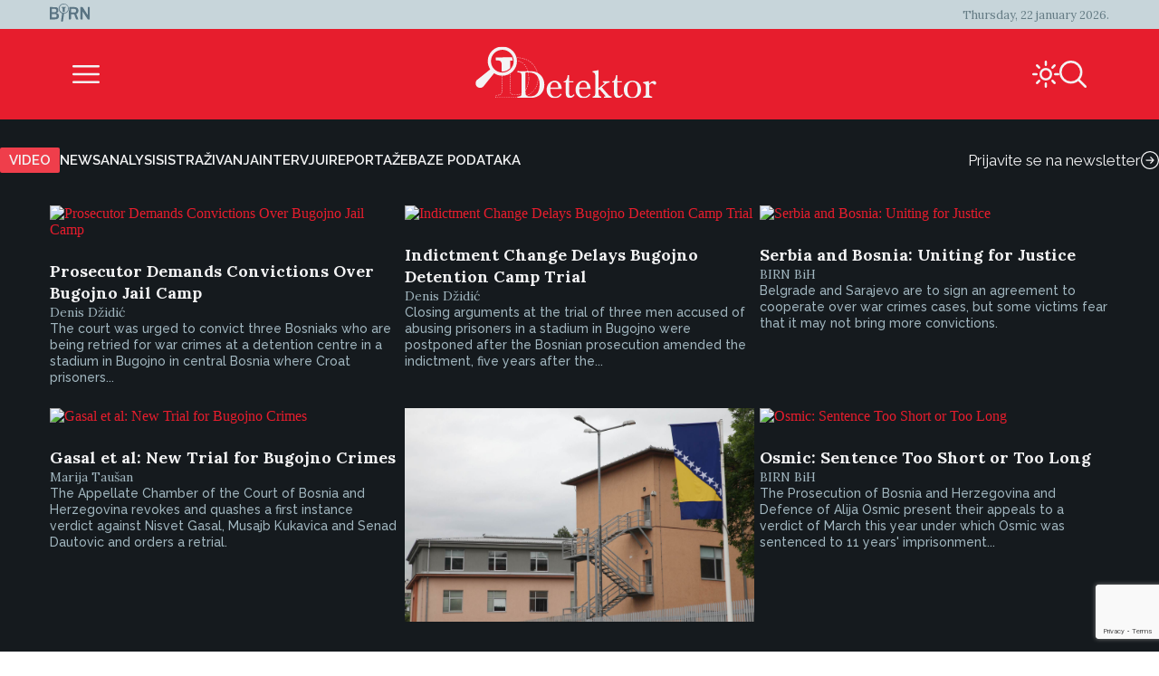

--- FILE ---
content_type: text/html; charset=UTF-8
request_url: https://detektor.ba/person/person-handzic-enes/?lang=en
body_size: 16411
content:
<!DOCTYPE html>
<html>
<head>
<!-- Start cookieyes banner -->
<script id="cookieyes" type="text/javascript" src="https://cdn-cookieyes.com/client_data/b6d3f3f0c0b0957d8da8e1a5/script.js" data-rocket-defer defer></script>
<!-- End cookieyes banner -->
    <script>
        document.addEventListener('DOMContentLoaded', function() {
            var savedTheme = localStorage.getItem('theme');
            var body = document.body;

            if (savedTheme === 'de-moon-icon') {
                body.classList.add('light-mode');
            } else {
                body.classList.remove('light-mode');
            }
        });
    </script>
    <meta charset="UTF-8">
    <meta name="viewport" content="width=device-width, initial-scale=1.0">
    <title>Person: Handzic Enes Archives - Detektor</title>
    <meta name='robots' content='index, follow, max-image-preview:large, max-snippet:-1, max-video-preview:-1' />
<link rel="alternate" hreflang="bs" href="https://detektor.ba/person/lice-handzic-enes/" />
<link rel="alternate" hreflang="en" href="https://detektor.ba/person/person-handzic-enes/?lang=en" />
<link rel="alternate" hreflang="x-default" href="https://detektor.ba/person/lice-handzic-enes/" />

	<!-- This site is optimized with the Yoast SEO Premium plugin v26.6 (Yoast SEO v26.7) - https://yoast.com/wordpress/plugins/seo/ -->
	<link rel="canonical" href="https://detektor.ba/person/person-handzic-enes/?lang=en" />
	<link rel="next" href="https://detektor.ba/person/person-handzic-enes/page/2/?lang=en" />
	<meta property="og:locale" content="en_US" />
	<meta property="og:type" content="article" />
	<meta property="og:title" content="Person: Handzic Enes Archives" />
	<meta property="og:url" content="https://detektor.ba/person/person-handzic-enes/?lang=en" />
	<meta property="og:site_name" content="Detektor" />
	<meta name="twitter:card" content="summary_large_image" />
	<meta name="twitter:site" content="@BIRN_BiH" />
	<script type="application/ld+json" class="yoast-schema-graph">{"@context":"https://schema.org","@graph":[{"@type":"CollectionPage","@id":"https://detektor.ba/person/person-handzic-enes/?lang=en","url":"https://detektor.ba/person/person-handzic-enes/?lang=en","name":"Person: Handzic Enes Archives - Detektor","isPartOf":{"@id":"https://detektor.ba/#website"},"breadcrumb":{"@id":"https://detektor.ba/person/person-handzic-enes/?lang=en#breadcrumb"},"inLanguage":"en-US"},{"@type":"BreadcrumbList","@id":"https://detektor.ba/person/person-handzic-enes/?lang=en#breadcrumb","itemListElement":[{"@type":"ListItem","position":1,"name":"Home","item":"https://detektor.ba/"},{"@type":"ListItem","position":2,"name":"Person: Handzic Enes"}]},{"@type":"WebSite","@id":"https://detektor.ba/#website","url":"https://detektor.ba/","name":"Detektor","description":"Portal BIRN BiH, specijaliziran za monitoring pravosuđa, izvještavanje o ratnim zločinima, korupciji, terorizmu i organizovanom kriminalu..","publisher":{"@id":"https://detektor.ba/#organization"},"potentialAction":[{"@type":"SearchAction","target":{"@type":"EntryPoint","urlTemplate":"https://detektor.ba/?s={search_term_string}"},"query-input":{"@type":"PropertyValueSpecification","valueRequired":true,"valueName":"search_term_string"}}],"inLanguage":"en-US"},{"@type":"Organization","@id":"https://detektor.ba/#organization","name":"BIRN BiH","url":"https://detektor.ba/","logo":{"@type":"ImageObject","inLanguage":"en-US","@id":"https://detektor.ba/#/schema/logo/image/","url":"https://detektor.ba/wp-content/uploads/2020/04/detektor-logo-r.png","contentUrl":"https://detektor.ba/wp-content/uploads/2020/04/detektor-logo-r.png","width":228,"height":92,"caption":"BIRN BiH"},"image":{"@id":"https://detektor.ba/#/schema/logo/image/"},"sameAs":["https://www.facebook.com/Detektor.ba","https://x.com/BIRN_BiH","https://www.instagram.com/birnbih/","https://www.linkedin.com/company/birn-bih","https://www.youtube.com/c/BirnBH","https://en.wikipedia.org/wiki/BIRN_Bosnia_and_Herzegovina"]}]}</script>
	<!-- / Yoast SEO Premium plugin. -->



<link rel="alternate" type="application/rss+xml" title="Detektor &raquo; Person: Handzic Enes Person Feed" href="https://detektor.ba/person/person-handzic-enes/?lang=en/feed/" />
<style id='wp-img-auto-sizes-contain-inline-css' type='text/css'>
img:is([sizes=auto i],[sizes^="auto," i]){contain-intrinsic-size:3000px 1500px}
/*# sourceURL=wp-img-auto-sizes-contain-inline-css */
</style>
<link data-minify="1" rel='stylesheet' id='dashicons-css' href='https://detektor.ba/wp-content/cache/min/1/wp-includes/css/dashicons.min.css?ver=1758356604' type='text/css' media='all' />
<link data-minify="1" rel='stylesheet' id='post-views-counter-frontend-css' href='https://detektor.ba/wp-content/cache/min/1/wp-content/plugins/post-views-counter/css/frontend.css?ver=1768897468' type='text/css' media='all' />
<link rel='stylesheet' id='wp-block-library-css' href='https://detektor.ba/wp-includes/css/dist/block-library/style.min.css?ver=6.9' type='text/css' media='all' />
<style id='global-styles-inline-css' type='text/css'>
:root{--wp--preset--aspect-ratio--square: 1;--wp--preset--aspect-ratio--4-3: 4/3;--wp--preset--aspect-ratio--3-4: 3/4;--wp--preset--aspect-ratio--3-2: 3/2;--wp--preset--aspect-ratio--2-3: 2/3;--wp--preset--aspect-ratio--16-9: 16/9;--wp--preset--aspect-ratio--9-16: 9/16;--wp--preset--color--black: #000000;--wp--preset--color--cyan-bluish-gray: #abb8c3;--wp--preset--color--white: #ffffff;--wp--preset--color--pale-pink: #f78da7;--wp--preset--color--vivid-red: #cf2e2e;--wp--preset--color--luminous-vivid-orange: #ff6900;--wp--preset--color--luminous-vivid-amber: #fcb900;--wp--preset--color--light-green-cyan: #7bdcb5;--wp--preset--color--vivid-green-cyan: #00d084;--wp--preset--color--pale-cyan-blue: #8ed1fc;--wp--preset--color--vivid-cyan-blue: #0693e3;--wp--preset--color--vivid-purple: #9b51e0;--wp--preset--gradient--vivid-cyan-blue-to-vivid-purple: linear-gradient(135deg,rgb(6,147,227) 0%,rgb(155,81,224) 100%);--wp--preset--gradient--light-green-cyan-to-vivid-green-cyan: linear-gradient(135deg,rgb(122,220,180) 0%,rgb(0,208,130) 100%);--wp--preset--gradient--luminous-vivid-amber-to-luminous-vivid-orange: linear-gradient(135deg,rgb(252,185,0) 0%,rgb(255,105,0) 100%);--wp--preset--gradient--luminous-vivid-orange-to-vivid-red: linear-gradient(135deg,rgb(255,105,0) 0%,rgb(207,46,46) 100%);--wp--preset--gradient--very-light-gray-to-cyan-bluish-gray: linear-gradient(135deg,rgb(238,238,238) 0%,rgb(169,184,195) 100%);--wp--preset--gradient--cool-to-warm-spectrum: linear-gradient(135deg,rgb(74,234,220) 0%,rgb(151,120,209) 20%,rgb(207,42,186) 40%,rgb(238,44,130) 60%,rgb(251,105,98) 80%,rgb(254,248,76) 100%);--wp--preset--gradient--blush-light-purple: linear-gradient(135deg,rgb(255,206,236) 0%,rgb(152,150,240) 100%);--wp--preset--gradient--blush-bordeaux: linear-gradient(135deg,rgb(254,205,165) 0%,rgb(254,45,45) 50%,rgb(107,0,62) 100%);--wp--preset--gradient--luminous-dusk: linear-gradient(135deg,rgb(255,203,112) 0%,rgb(199,81,192) 50%,rgb(65,88,208) 100%);--wp--preset--gradient--pale-ocean: linear-gradient(135deg,rgb(255,245,203) 0%,rgb(182,227,212) 50%,rgb(51,167,181) 100%);--wp--preset--gradient--electric-grass: linear-gradient(135deg,rgb(202,248,128) 0%,rgb(113,206,126) 100%);--wp--preset--gradient--midnight: linear-gradient(135deg,rgb(2,3,129) 0%,rgb(40,116,252) 100%);--wp--preset--font-size--small: 13px;--wp--preset--font-size--medium: 20px;--wp--preset--font-size--large: 36px;--wp--preset--font-size--x-large: 42px;--wp--preset--spacing--20: 0.44rem;--wp--preset--spacing--30: 0.67rem;--wp--preset--spacing--40: 1rem;--wp--preset--spacing--50: 1.5rem;--wp--preset--spacing--60: 2.25rem;--wp--preset--spacing--70: 3.38rem;--wp--preset--spacing--80: 5.06rem;--wp--preset--shadow--natural: 6px 6px 9px rgba(0, 0, 0, 0.2);--wp--preset--shadow--deep: 12px 12px 50px rgba(0, 0, 0, 0.4);--wp--preset--shadow--sharp: 6px 6px 0px rgba(0, 0, 0, 0.2);--wp--preset--shadow--outlined: 6px 6px 0px -3px rgb(255, 255, 255), 6px 6px rgb(0, 0, 0);--wp--preset--shadow--crisp: 6px 6px 0px rgb(0, 0, 0);}:where(.is-layout-flex){gap: 0.5em;}:where(.is-layout-grid){gap: 0.5em;}body .is-layout-flex{display: flex;}.is-layout-flex{flex-wrap: wrap;align-items: center;}.is-layout-flex > :is(*, div){margin: 0;}body .is-layout-grid{display: grid;}.is-layout-grid > :is(*, div){margin: 0;}:where(.wp-block-columns.is-layout-flex){gap: 2em;}:where(.wp-block-columns.is-layout-grid){gap: 2em;}:where(.wp-block-post-template.is-layout-flex){gap: 1.25em;}:where(.wp-block-post-template.is-layout-grid){gap: 1.25em;}.has-black-color{color: var(--wp--preset--color--black) !important;}.has-cyan-bluish-gray-color{color: var(--wp--preset--color--cyan-bluish-gray) !important;}.has-white-color{color: var(--wp--preset--color--white) !important;}.has-pale-pink-color{color: var(--wp--preset--color--pale-pink) !important;}.has-vivid-red-color{color: var(--wp--preset--color--vivid-red) !important;}.has-luminous-vivid-orange-color{color: var(--wp--preset--color--luminous-vivid-orange) !important;}.has-luminous-vivid-amber-color{color: var(--wp--preset--color--luminous-vivid-amber) !important;}.has-light-green-cyan-color{color: var(--wp--preset--color--light-green-cyan) !important;}.has-vivid-green-cyan-color{color: var(--wp--preset--color--vivid-green-cyan) !important;}.has-pale-cyan-blue-color{color: var(--wp--preset--color--pale-cyan-blue) !important;}.has-vivid-cyan-blue-color{color: var(--wp--preset--color--vivid-cyan-blue) !important;}.has-vivid-purple-color{color: var(--wp--preset--color--vivid-purple) !important;}.has-black-background-color{background-color: var(--wp--preset--color--black) !important;}.has-cyan-bluish-gray-background-color{background-color: var(--wp--preset--color--cyan-bluish-gray) !important;}.has-white-background-color{background-color: var(--wp--preset--color--white) !important;}.has-pale-pink-background-color{background-color: var(--wp--preset--color--pale-pink) !important;}.has-vivid-red-background-color{background-color: var(--wp--preset--color--vivid-red) !important;}.has-luminous-vivid-orange-background-color{background-color: var(--wp--preset--color--luminous-vivid-orange) !important;}.has-luminous-vivid-amber-background-color{background-color: var(--wp--preset--color--luminous-vivid-amber) !important;}.has-light-green-cyan-background-color{background-color: var(--wp--preset--color--light-green-cyan) !important;}.has-vivid-green-cyan-background-color{background-color: var(--wp--preset--color--vivid-green-cyan) !important;}.has-pale-cyan-blue-background-color{background-color: var(--wp--preset--color--pale-cyan-blue) !important;}.has-vivid-cyan-blue-background-color{background-color: var(--wp--preset--color--vivid-cyan-blue) !important;}.has-vivid-purple-background-color{background-color: var(--wp--preset--color--vivid-purple) !important;}.has-black-border-color{border-color: var(--wp--preset--color--black) !important;}.has-cyan-bluish-gray-border-color{border-color: var(--wp--preset--color--cyan-bluish-gray) !important;}.has-white-border-color{border-color: var(--wp--preset--color--white) !important;}.has-pale-pink-border-color{border-color: var(--wp--preset--color--pale-pink) !important;}.has-vivid-red-border-color{border-color: var(--wp--preset--color--vivid-red) !important;}.has-luminous-vivid-orange-border-color{border-color: var(--wp--preset--color--luminous-vivid-orange) !important;}.has-luminous-vivid-amber-border-color{border-color: var(--wp--preset--color--luminous-vivid-amber) !important;}.has-light-green-cyan-border-color{border-color: var(--wp--preset--color--light-green-cyan) !important;}.has-vivid-green-cyan-border-color{border-color: var(--wp--preset--color--vivid-green-cyan) !important;}.has-pale-cyan-blue-border-color{border-color: var(--wp--preset--color--pale-cyan-blue) !important;}.has-vivid-cyan-blue-border-color{border-color: var(--wp--preset--color--vivid-cyan-blue) !important;}.has-vivid-purple-border-color{border-color: var(--wp--preset--color--vivid-purple) !important;}.has-vivid-cyan-blue-to-vivid-purple-gradient-background{background: var(--wp--preset--gradient--vivid-cyan-blue-to-vivid-purple) !important;}.has-light-green-cyan-to-vivid-green-cyan-gradient-background{background: var(--wp--preset--gradient--light-green-cyan-to-vivid-green-cyan) !important;}.has-luminous-vivid-amber-to-luminous-vivid-orange-gradient-background{background: var(--wp--preset--gradient--luminous-vivid-amber-to-luminous-vivid-orange) !important;}.has-luminous-vivid-orange-to-vivid-red-gradient-background{background: var(--wp--preset--gradient--luminous-vivid-orange-to-vivid-red) !important;}.has-very-light-gray-to-cyan-bluish-gray-gradient-background{background: var(--wp--preset--gradient--very-light-gray-to-cyan-bluish-gray) !important;}.has-cool-to-warm-spectrum-gradient-background{background: var(--wp--preset--gradient--cool-to-warm-spectrum) !important;}.has-blush-light-purple-gradient-background{background: var(--wp--preset--gradient--blush-light-purple) !important;}.has-blush-bordeaux-gradient-background{background: var(--wp--preset--gradient--blush-bordeaux) !important;}.has-luminous-dusk-gradient-background{background: var(--wp--preset--gradient--luminous-dusk) !important;}.has-pale-ocean-gradient-background{background: var(--wp--preset--gradient--pale-ocean) !important;}.has-electric-grass-gradient-background{background: var(--wp--preset--gradient--electric-grass) !important;}.has-midnight-gradient-background{background: var(--wp--preset--gradient--midnight) !important;}.has-small-font-size{font-size: var(--wp--preset--font-size--small) !important;}.has-medium-font-size{font-size: var(--wp--preset--font-size--medium) !important;}.has-large-font-size{font-size: var(--wp--preset--font-size--large) !important;}.has-x-large-font-size{font-size: var(--wp--preset--font-size--x-large) !important;}
/*# sourceURL=global-styles-inline-css */
</style>

<style id='classic-theme-styles-inline-css' type='text/css'>
/*! This file is auto-generated */
.wp-block-button__link{color:#fff;background-color:#32373c;border-radius:9999px;box-shadow:none;text-decoration:none;padding:calc(.667em + 2px) calc(1.333em + 2px);font-size:1.125em}.wp-block-file__button{background:#32373c;color:#fff;text-decoration:none}
/*# sourceURL=/wp-includes/css/classic-themes.min.css */
</style>
<link rel='stylesheet' id='wpml-legacy-post-translations-0-css' href='https://detektor.ba/wp-content/plugins/sitepress-multilingual-cms/templates/language-switchers/legacy-post-translations/style.min.css?ver=1' type='text/css' media='all' />
<link data-minify="1" rel='stylesheet' id='mc4wp-form-themes-css' href='https://detektor.ba/wp-content/cache/min/1/wp-content/plugins/mailchimp-for-wp/assets/css/form-themes.css?ver=1758358294' type='text/css' media='all' />
<link rel='stylesheet' id='de-icons-css' href='https://detektor.ba/wp-content/themes/detektor-2024/assets/css/de-icons.min.css?ver=6.9' type='text/css' media='all' />
<link rel='stylesheet' id='de-style-css' href='https://detektor.ba/wp-content/themes/detektor-2024/assets/css/de-style.min.css?ver=7.0.40' type='text/css' media='all' />
<link rel='stylesheet' id='de-carousel-css' href='https://detektor.ba/wp-content/themes/detektor-2024/assets/css/de-carousel.min.css?ver=6.9' type='text/css' media='all' />
<style id='rocket-lazyload-inline-css' type='text/css'>
.rll-youtube-player{position:relative;padding-bottom:56.23%;height:0;overflow:hidden;max-width:100%;}.rll-youtube-player:focus-within{outline: 2px solid currentColor;outline-offset: 5px;}.rll-youtube-player iframe{position:absolute;top:0;left:0;width:100%;height:100%;z-index:100;background:0 0}.rll-youtube-player img{bottom:0;display:block;left:0;margin:auto;max-width:100%;width:100%;position:absolute;right:0;top:0;border:none;height:auto;-webkit-transition:.4s all;-moz-transition:.4s all;transition:.4s all}.rll-youtube-player img:hover{-webkit-filter:brightness(75%)}.rll-youtube-player .play{height:100%;width:100%;left:0;top:0;position:absolute;background:url(https://detektor.ba/wp-content/plugins/wp-rocket/assets/img/youtube.png) no-repeat center;background-color: transparent !important;cursor:pointer;border:none;}
/*# sourceURL=rocket-lazyload-inline-css */
</style>
<script data-minify="1" type="text/javascript" src="https://detektor.ba/wp-content/cache/min/1/wp-content/plugins/stop-user-enumeration/frontend/js/frontend.js?ver=1765874415" id="stop-user-enumeration-js" defer="defer" data-wp-strategy="defer"></script>
<script type="text/javascript" src="https://detektor.ba/wp-includes/js/jquery/jquery.min.js?ver=3.7.1" id="jquery-core-js"></script>
<script type="text/javascript" src="https://detektor.ba/wp-includes/js/jquery/jquery-migrate.min.js?ver=3.4.1" id="jquery-migrate-js" data-rocket-defer defer></script>
<link rel="EditURI" type="application/rsd+xml" title="RSD" href="https://detektor.ba/xmlrpc.php?rsd" />
<meta name="generator" content="WordPress 6.9" />
<meta name="generator" content="WPML ver:4.8.6 stt:48,6,1,33;" />
<link rel="icon" href="https://detektor.ba/wp-content/uploads/2025/02/detektor-favicon.svg" sizes="32x32" />
<link rel="icon" href="https://detektor.ba/wp-content/uploads/2025/02/detektor-favicon.svg" sizes="192x192" />
<link rel="apple-touch-icon" href="https://detektor.ba/wp-content/uploads/2025/02/detektor-favicon.svg" />
<meta name="msapplication-TileImage" content="https://detektor.ba/wp-content/uploads/2025/02/detektor-favicon.svg" />
		<style type="text/css" id="wp-custom-css">
			.youtube-wrapper {
    position: relative;
    width: 100%;
    padding-top: 56.25%; /* Omjer 16:9 */
}

.youtube-wrapper iframe {
    position: absolute;
    top: 0;
    left: 0;
    width: 100%;
    height: 100%;
}

.rll-youtube-player{
	width:100%;
}

.mc4wp-form-theme input[type=text], .mc4wp-form-theme input[type=email], .mc4wp-form-theme input[type=tel], .mc4wp-form-theme input[type=url], .mc4wp-form-theme input[type=date], .mc4wp-form-theme textarea, .mc4wp-form-theme select{
	color: #fff !important;
}

.mc4wp-success {
    color: #ffffff !important;
}

.liveblog-meta-author-name,
.liveblog-entry-content{
	color:#000!important;
	font-size:16px !important;
  line-height: 18px;
}

.liveblog-meta-author-name{
	font-size:14px !important;
  line-height: 16px;
}
.liveblog-entry{
    background: #ffffff;
}

.liveblog-entry-edit * {
    //background: #ffffff !important;
	color:#000
}

.liveblog-entry {
    border: 1px solid #ddd;
    background: transparent;
    margin-bottom: 50px;
    padding: 25px 30px 10px
}

.liveblog-entry-content p {
    margin-bottom: 20px
}

.liveblog-entry-content iframe {
    width: 100%;
    min-height: 360px;
		height: revert-layer;
}

.single-post.btWithSidebar .liveblog-entry-content .twitter-tweet {
    float: none!important;
    margin: 0!important;
    width: 100%!important
}



.liveblog-entry-content p {
    font-size: 1.125em
}

.liveblog-entry-aside {
    flex-basis: unset;
    min-width: 100%;
    margin-right: 0
}

.liveblog-editor-subTitle,.Select--multi {
    display: none
}

.lb-share-label{display:none!important}

.liveblog-publish-btn,.liveblog-update-btn {
    width: auto;
    padding: 10px;
    color: #fff;
    border-radius: 2px
}

.liveblog-update-btn {
    background: red
}

.liveblog-entry {
    flex-direction: column
}

.liveblog-meta-time>span,.lb-share-label {
    text-decoration: none!important;
    text-transform: uppercase;
    display: inline-block;
    font-weight: normal!important;
    margin-right: 7px;
    color: #888!important;
    font-size: 11px
}

.liveblog-meta-author-name {
    margin: 0;
    color: #666
}

.liveblog-entry-delete-confirm {
    z-index: 1
}

.lb-share-container {
    float: right
}

.lb-twitter-share,.lb-fb-share {
    text-indent: -9999px;
    display: inline-block;
    width: 30px;
    height: 30px;
    background-repeat: no-repeat;
    background-size: contain;
    vertical-align: top
}


#top>#wpcom-liveblog-container,.logged-in .liveblog-editor-tabs>button:nth-child(3) {
    display: none
}

.liveblog-entry {
    border: 0 solid #ddd;
    background: #eaeaec;
    border-top: 2px solid #e71d2d
}

.liveblog-entry * {
    background: #eaeaec
}

.liveblog-entry .wp-embed {
    background-color: #eaeaec
}

.live-blog-articles-custom {
    border: 0 solid #ddd;
    background: #eaeaec;
    border-top: 2px solid #e71d2d;
    padding: 25px 30px;
    margin-bottom: 60px
}

.live-blog-articles-custom * {
    background: #eaeaec
}

.live-blog-articles-custom img {
    width: 100%
}

.live-blog-articles-custom .wp-embed {
    background-color: #eaeaec
}

.TopicsContainer {
    position: static;
    height: auto
}

#wpcom-liveblog-container {
    margin: 0 auto;
    border-top: 0 solid #ddd;
    padding-top: 30px
}

.liveblog-topics {
    border-top: 2px solid #e71d2d;
    background-color: #eaeaec;
    width: 100%;
    height: auto;
    overflow: visible;
    padding-left: 0;
    text-decoration: none
}

.liveblog-topics::-webkit-scrollbar-track {
    -webkit-box-shadow: inset 0 0 6px rgba(0,0,0,.3);
    background-color: #F5F5F5
}

.liveblog-topics::-webkit-scrollbar {
    width: 6px;
    background-color: #F5F5F5
}

.liveblog-topics::-webkit-scrollbar-thumb {
    background-color: #444
}

.liveblog-btn-delete {
    background: #8e0000!important
}

.liveblog-btn-delete:hover {
    background: #bc0b0b!important
}

.liveblog-topic {
    height: auto;
    padding: 2px 15px;
    cursor: pointer;
    border-bottom: 1px solid #d5d5d5
}

.liveblog-entry {
    padding-bottom: 100px
}

.PostLiveblogContainer {
    display: flex;
    max-width: 970px;
    margin: 0 auto
}

#wpcom-liveblog-topics {
    width: 30%
}

@media (min-height: 300px) {
    #wpcom-liveblog-topics {
        position:sticky;
        top: 0
    }
}

#wpcom-liveblog-container {
    padding-top: 56px
}

.liveblog-topic-author {
    margin-bottom: 0px!important
}

.liveblog-share-btn {
    position: absolute;
    bottom: 20px;
    left: 20px;
    padding-right: 40px;
    background-repeat: no-repeat;
    background-position: right 0;
    background-color: transparent;
    float: left;
    display: block;
    width: auto;
    z-index: 90
}

.liveblog-share-btn-clicked {
    color: #0092BB
}

.liveblog-share-thread {
    position: absolute;
    bottom: 0;
    left: 0;
    width: 100%;
    background: #fff;
    z-index: 80;
    text-align: center;
    padding: 20px
}

.liveblog-share-thread a {
    display: inline
}

@media only screen and (max-width: 600px) {
    .PostLiveblogContainer {
        display:block;
        width: 100%;
        margin: 0 auto;
        padding: 0 15px
    }

    #wpcom-liveblog-topics {
        width: 100%
    }

    #wpcom-liveblog-container {
        width: 100%;
        margin-left: 0;
        position: relative
    }

    .liveblog-topics {
        min-height: 300px;
        max-height: 300px;
        overflow: auto
    }
}
.text-link-white{
font-family: "Raleway", sans-serif;
font-size: 13px;
font-weight: 500;
color: #f3f3f4;
line-height: 17px;
}

/* Style input fields */
    .wpcf7 input[type="text"],
    .wpcf7 input[type="email"],
    .wpcf7 input[type="tel"],
    .wpcf7 textarea {
        width: 100%;
        height: 35px;
        padding: 10px 12px;
        margin-bottom: 15px;
        border: 1px solid #ccc;
        border-radius: 4px;
        color: #fff;
        font-size: 16px;
        box-sizing: border-box;
    }

    /* Style submit button */
    .wpcf7 input[type="submit"],
    .wpcf7 .wpcf7-submit {
        background: #e71d2d;
        color: #fff;
        border: none;
        padding: 12px 30px;
        border-radius: 4px;
        font-size: 16px;
        cursor: pointer;
        transition: background 0.2s;
    }

    .wpcf7 input[type="submit"]:hover,
    .wpcf7 .wpcf7-submit:hover {
        background: #c41624;
    }
    .wpcf7-textarea{
        height: auto;
    }		</style>
		<noscript><style id="rocket-lazyload-nojs-css">.rll-youtube-player, [data-lazy-src]{display:none !important;}</style></noscript>
<!-- Global site tag (gtag.js) - Google Analytics -->
	<script async src="https://www.googletagmanager.com/gtag/js?id=G-YWEY1BH4MR"></script>
	<script>
		window.dataLayer = window.dataLayer || [];
		function gtag() { dataLayer.push(arguments); }
		gtag('js', new Date());

		gtag('config', 'G-YWEY1BH4MR');
	</script>
	<!-- END Global site tag (gtag.js) - Google Analytics -->

<!-- Chartbeat -  JS START -->
    <script type='text/javascript'>
        (function () {
            /** CONFIGURATION START **/
            var _sf_async_config = window._sf_async_config = (window._sf_async_config || {});
            _sf_async_config.uid = 66973;
            _sf_async_config.domain = 'detektor.ba'; // DON'T INCLUDE HTTP(S) OR WWW
            _sf_async_config.flickerControl = true;
            _sf_async_config.useCanonical = true;
            _sf_async_config.useCanonicalDomain = true;
            _sf_async_config.sections = "News"; //SET PAGE SECTION
            _sf_async_config.authors = "Denis Džidić"; //SET PAGE AUTHOR(S)
            /** CONFIGURATION END **/
            function loadChartbeat() {
                var e = document.createElement('script');
                var n = document.getElementsByTagName('script')[0];
                e.type = 'text/javascript';
                e.async = true;
                e.src = '//static.chartbeat.com/js/chartbeat_video.js';
                n.parentNode.insertBefore(e, n);
            }

            /** CHARTBEAT AUTODETECT YOUTUBE  */
            var _cbv = window._cbv || (window._cbv = []);
            _cbv.push(['autoDetectYouTubeIframes']);

            loadChartbeat();
        })();
    </script>
    <script data-minify="1" async src="https://detektor.ba/wp-content/cache/min/1/js/chartbeat_mab.js?ver=1759411672"></script>
    <!-- Chartbeat JS END -->
<style>
        .navigation.pagination{
            display: none;
        }
    </style>

<meta name="generator" content="WP Rocket 3.20.3" data-wpr-features="wpr_defer_js wpr_minify_js wpr_lazyload_images wpr_lazyload_iframes wpr_image_dimensions wpr_minify_css wpr_preload_links wpr_desktop" /></head>
<body class="archive tax-person term-person-handzic-enes term-13327 wp-custom-logo wp-theme-detektor-2024">
<div data-rocket-location-hash="f82f99c800286f77828358153676d989" class="de-container">
		<header data-rocket-location-hash="376287218b6ead3b5b6fc67b7e0c0376">
		<div data-rocket-location-hash="a2658dc53b5574debbcf99a7d0b4b84b" class="de-navigation">
			<div class="de-navigation-top-box">
				<div class="de-navigation-top-box-left">
					<a href="https://detektor.ba/?lang=en" class="custom-logo-link" rel="home"><img width="45" height="20" src="data:image/svg+xml,%3Csvg%20xmlns='http://www.w3.org/2000/svg'%20viewBox='0%200%2045%2020'%3E%3C/svg%3E" class="custom-logo" alt="Detektor" decoding="async" data-lazy-srcset="https://detektor.ba/wp-content/uploads/Birn_light_logo.svg 160w, https://detektor.ba/wp-content/uploads/Birn_light_logo.svg 640w, https://detektor.ba/wp-content/uploads/Birn_light_logo.svg 1024w, https://detektor.ba/wp-content/uploads/Birn_light_logo.svg 1280w, https://detektor.ba/wp-content/uploads/Birn_light_logo.svg 45w" data-lazy-sizes="(max-width: 45px) 100vw, 45px" data-lazy-src="https://detektor.ba/wp-content/uploads/2025/02/Birn_light_logo.svg" /><noscript><img width="45" height="20" src="https://detektor.ba/wp-content/uploads/2025/02/Birn_light_logo.svg" class="custom-logo" alt="Detektor" decoding="async" srcset="https://detektor.ba/wp-content/uploads/Birn_light_logo.svg 160w, https://detektor.ba/wp-content/uploads/Birn_light_logo.svg 640w, https://detektor.ba/wp-content/uploads/Birn_light_logo.svg 1024w, https://detektor.ba/wp-content/uploads/Birn_light_logo.svg 1280w, https://detektor.ba/wp-content/uploads/Birn_light_logo.svg 45w" sizes="(max-width: 45px) 100vw, 45px" /></noscript></a>				</div>
				<div class="de-navigation-top-box-right">
					<span class="de-navigation-date">
						Thursday, 22 january 2026.					</span>
				</div>
			</div>
			<div class="de-navigation-main">
				<div class="de-navigation-menu-icon">
					<div class="de-burger-menu-icon size-6x" id="menuToggle"></div>
				</div>
				<div class="de-navigation-menu-logo">
					<a href="https://detektor.ba/?lang=en"><img width="238" height="68" src="data:image/svg+xml,%3Csvg%20xmlns='http://www.w3.org/2000/svg'%20viewBox='0%200%20238%2068'%3E%3C/svg%3E" data-lazy-src="https://detektor.ba/wp-content/uploads/2025/01/detektor_logo.svg" /><noscript><img width="238" height="68" src="https://detektor.ba/wp-content/uploads/2025/01/detektor_logo.svg" /></noscript></a>				</div>
				<div class="de-navigation-menu-search">
					<div class="de-navigation-menu-icons">
						                        						<div class="de-sun-icon size-6x" id='darkModeToggle'></div>
                                                <div class="de-search-icon size-6x" id="searchToggle"></div>
					</div>
									</div>
			</div>
		</div>
		<div data-rocket-location-hash="40be9d94c0e2096c976c1f93b3f3a998" class="de-search-bar hidden" id="searchBar">
			<form class="de-search-bar-container" role="search" method="get" id="searchform" class="searchform" action="https://detektor.ba/?lang=en">
				<input class="de-search-bar-input" value="" name="s" id="s" type="text" placeholder="Upišite pojam za pretragu">
				<div class="de-search-icon size-6x"></div>
				<button style="display:none;" type="submit"></button>
			</form>
            		</div>
		<div class="de-navigation-popup hidden" id="navigationPopup">
			<div class="de-navigation-controls">
				<div class="de-close-icon size-6x" id="closeMenu"></div>
				<div class="de-navigation-logo">
					<img width="55" height="25" src="data:image/svg+xml,%3Csvg%20xmlns='http://www.w3.org/2000/svg'%20viewBox='0%200%2055%2025'%3E%3C/svg%3E" alt="Birn" data-lazy-src="/wp-content/themes/detektor-2024/assets/images/birn_logo_white.svg"><noscript><img width="55" height="25" src="/wp-content/themes/detektor-2024/assets/images/birn_logo_white.svg" alt="Birn"></noscript>
				</div>
			</div>
			<div class="de-navigation-popup-menu">

                <div class="de-navigation-row">
					<div class="de-navigation-categories">
						<ul>
							<li id="menu-item-1071040" class="menu-item menu-item-type-taxonomy menu-item-object-category menu-item-1071040"><a href="https://detektor.ba/category/video-en/?lang=en">Video</a></li>
<li id="menu-item-1071041" class="menu-item menu-item-type-taxonomy menu-item-object-category menu-item-1071041"><a href="https://detektor.ba/category/monitor-en/analysis/?lang=en">Analysis</a></li>
<li id="menu-item-1071042" class="menu-item menu-item-type-taxonomy menu-item-object-category menu-item-1071042"><a href="https://detektor.ba/category/monitor-en/investigation/?lang=en">Investigation</a></li>
<li id="menu-item-1071043" class="menu-item menu-item-type-taxonomy menu-item-object-category menu-item-1071043"><a href="https://detektor.ba/category/video-en/video-articles-reports-en/?lang=en">Reportaža</a></li>
<li id="menu-item-1071044" class="menu-item menu-item-type-taxonomy menu-item-object-category menu-item-1071044"><a href="https://detektor.ba/category/video-en/interviews-en/?lang=en">Interviews</a></li>
						</ul>
					</div>
					<div class="de-navigation-multimedia-mobile">
						<div class="de-navigation-multimedia-mobile-item">
							<div class="de-navigation-title">Video</div>
							<ul>
								<li id="menu-item-1071068" class="menu-item menu-item-type-taxonomy menu-item-object-category menu-item-1071068"><a href="https://detektor.ba/category/video-en/documentaries-en/?lang=en">Documentaries</a></li>
<li id="menu-item-1071069" class="menu-item menu-item-type-taxonomy menu-item-object-category menu-item-1071069"><a href="https://detektor.ba/category/video-en/interviews-en/?lang=en">Interviews</a></li>
<li id="menu-item-1071070" class="menu-item menu-item-type-taxonomy menu-item-object-category menu-item-1071070"><a href="https://detektor.ba/category/video-en/video-articles-reports-en/?lang=en">Video articles &amp; reports</a></li>
<li id="menu-item-1071071" class="menu-item menu-item-type-taxonomy menu-item-object-category menu-item-1071071"><a href="https://detektor.ba/category/video-en/state-court-week/?lang=en">State Court Week</a></li>
<li id="menu-item-1071072" class="menu-item menu-item-type-taxonomy menu-item-object-category menu-item-1071072"><a href="https://detektor.ba/category/video-en/justice-tv/?lang=en">Justice TV</a></li>
							</ul>
						</div>
						<div class="de-navigation-multimedia-mobile-item">
							<div class="de-navigation-title">Teme</div>
							<ul>
								<li id="menu-item-1071248" class="menu-item menu-item-type-custom menu-item-object-custom menu-item-1071248"><a href="/category/ratni-zlocini">Ratni zločini i tranzicijska pravda</a></li>
<li id="menu-item-1071249" class="menu-item menu-item-type-custom menu-item-object-custom menu-item-1071249"><a href="/category/desnica-na-balkanu">Desnica Na Balkanu</a></li>
<li id="menu-item-975419" class="menu-item menu-item-type-taxonomy menu-item-object-topic menu-item-975419"><a href="https://detektor.ba/topic/digitalna-prava-en/?lang=en">Digital rights</a></li>
<li id="menu-item-997328" class="menu-item menu-item-type-taxonomy menu-item-object-topic menu-item-997328"><a href="https://detektor.ba/topic/mapping-hate-2/?lang=en">Mapping hate</a></li>
<li id="menu-item-1007548" class="menu-item menu-item-type-taxonomy menu-item-object-topic menu-item-1007548"><a href="https://detektor.ba/topic/genocide-in-bih/?lang=en">Genocide in BiH</a></li>
<li id="menu-item-1071250" class="menu-item menu-item-type-custom menu-item-object-custom menu-item-1071250"><a href="/category/korupcija">Korupcija</a></li>
<li id="menu-item-44558" class="publishedByBirn menu-item menu-item-type-custom menu-item-object-custom menu-item-44558"><a target="_blank" href="https://birn.eu.com/">Izdanje</a></li>
							</ul>
						</div>
					</div>
					<div class="de-navigation-multimedia">
						<div class="de-navigation-title">Video</div>
						<ul>
							<li class="menu-item menu-item-type-taxonomy menu-item-object-category menu-item-1071068"><a href="https://detektor.ba/category/video-en/documentaries-en/?lang=en">Documentaries</a></li>
<li class="menu-item menu-item-type-taxonomy menu-item-object-category menu-item-1071069"><a href="https://detektor.ba/category/video-en/interviews-en/?lang=en">Interviews</a></li>
<li class="menu-item menu-item-type-taxonomy menu-item-object-category menu-item-1071070"><a href="https://detektor.ba/category/video-en/video-articles-reports-en/?lang=en">Video articles &amp; reports</a></li>
<li class="menu-item menu-item-type-taxonomy menu-item-object-category menu-item-1071071"><a href="https://detektor.ba/category/video-en/state-court-week/?lang=en">State Court Week</a></li>
<li class="menu-item menu-item-type-taxonomy menu-item-object-category menu-item-1071072"><a href="https://detektor.ba/category/video-en/justice-tv/?lang=en">Justice TV</a></li>
						</ul>
					</div>
				</div>
				<div class="de-navigation-col">
					<div class="de-navigation-category">
						<div class="de-navigation-title">Teme</div>
						<ul>
							<li class="menu-item menu-item-type-custom menu-item-object-custom menu-item-1071248"><a href="/category/ratni-zlocini">Ratni zločini i tranzicijska pravda</a></li>
<li class="menu-item menu-item-type-custom menu-item-object-custom menu-item-1071249"><a href="/category/desnica-na-balkanu">Desnica Na Balkanu</a></li>
<li class="menu-item menu-item-type-taxonomy menu-item-object-topic menu-item-975419"><a href="https://detektor.ba/topic/digitalna-prava-en/?lang=en">Digital rights</a></li>
<li class="menu-item menu-item-type-taxonomy menu-item-object-topic menu-item-997328"><a href="https://detektor.ba/topic/mapping-hate-2/?lang=en">Mapping hate</a></li>
<li class="menu-item menu-item-type-taxonomy menu-item-object-topic menu-item-1007548"><a href="https://detektor.ba/topic/genocide-in-bih/?lang=en">Genocide in BiH</a></li>
<li class="menu-item menu-item-type-custom menu-item-object-custom menu-item-1071250"><a href="/category/korupcija">Korupcija</a></li>
<li class="publishedByBirn menu-item menu-item-type-custom menu-item-object-custom menu-item-44558"><a target="_blank" href="https://birn.eu.com/">Izdanje</a></li>
						</ul>
					</div>
					<div class="de-navigation-category">
						<div class="de-navigation-title">Baze podataka</div>
						<ul>
							<li id="menu-item-1071027" class="menu-item menu-item-type-custom menu-item-object-custom menu-item-1071027"><a href="https://mapiranjemrznje.detektor.ba/">Mapiranje mržnje</a></li>
<li id="menu-item-1071028" class="menu-item menu-item-type-custom menu-item-object-custom menu-item-1071028"><a href="http://auta.detektor.ba/">Baza službenih automobila</a></li>
<li id="menu-item-1071029" class="menu-item menu-item-type-custom menu-item-object-custom menu-item-1071029"><a href="https://terorizam.detektor.ba/">Baza presuda za terorizam</a></li>
<li id="menu-item-1071030" class="menu-item menu-item-type-custom menu-item-object-custom menu-item-1071030"><a href="https://massgravesmap.balkaninsight.com/?lang=bs">Mapa masovnih grobnica</a></li>
<li id="menu-item-1071031" class="menu-item menu-item-type-custom menu-item-object-custom menu-item-1071031"><a href="https://ratnizlocin.detektor.ba/">Sudske činjenice o ratu u BiH</a></li>
						</ul>
					</div>
					<div class="de-navigation-category">
						<ul class="de-badge-category">
							<li id="menu-item-1071051" class="menu-item menu-item-type-taxonomy menu-item-object-category menu-item-1071051"><a href="https://detektor.ba/category/monitor-en/investigation/?lang=en">Investigation</a></li>
<li id="menu-item-1071052" class="menu-item menu-item-type-taxonomy menu-item-object-category menu-item-1071052"><a href="https://detektor.ba/category/courtroom/?lang=en">Courtroom</a></li>
<li id="menu-item-1071054" class="menu-item menu-item-type-taxonomy menu-item-object-category menu-item-1071054"><a href="https://detektor.ba/category/baze-podataka/">Baze Podataka</a></li>
							</div>
					</div>
				</div>
			</div>
						<div data-rocket-location-hash="7067f18d0b9f84790ec3d72f51bba812" class="de-second-navigation">
				<ul class='de-menu'><li id="menu-item-1071055" class="de-menu-featured menu-item menu-item-type-taxonomy menu-item-object-category menu-item-1071055"><a href="https://detektor.ba/category/video-en/?lang=en">Video</a></li>
<li id="menu-item-1071056" class="menu-item menu-item-type-taxonomy menu-item-object-category menu-item-1071056"><a href="https://detektor.ba/category/monitor-en/news/?lang=en">News</a></li>
<li id="menu-item-1071057" class="menu-item menu-item-type-taxonomy menu-item-object-category menu-item-1071057"><a href="https://detektor.ba/category/monitor-en/analysis/?lang=en">Analysis</a></li>
<li id="menu-item-1071058" class="menu-item menu-item-type-taxonomy menu-item-object-category menu-item-1071058"><a href="https://detektor.ba/category/monitor-en/investigation/?lang=en">Istraživanja</a></li>
<li id="menu-item-1071059" class="menu-item menu-item-type-taxonomy menu-item-object-category menu-item-1071059"><a href="https://detektor.ba/category/monitor-en/interview/?lang=en">Intervjui</a></li>
<li id="menu-item-1071060" class="menu-item menu-item-type-taxonomy menu-item-object-category menu-item-1071060"><a href="https://detektor.ba/category/monitor-en/feature/?lang=en">Reportaže</a></li>
<li id="menu-item-1071061" class="menu-item menu-item-type-taxonomy menu-item-object-category menu-item-1071061"><a href="https://detektor.ba/category/baze-podataka/">Baze podataka</a></li>
</ul><div class='de-action-button'><a href='/newsletter'>Prijavite se na newsletter <div class='de-arrow-right-icon size-4x'></div></a></div><script>
								document.addEventListener('DOMContentLoaded', function() {
									var secondNav = document.querySelector('.de-second-navigation');
									if (secondNav) {
										secondNav.style.justifyContent = 'space-between';
									}
								});
							</script>			</div>
			</header>
<main data-rocket-location-hash="f72f550967d61f402d4e59a6a4ffb422">
    <div data-rocket-location-hash="bb5e98c6c33a0951e0948d689129ffc2" class="de-latest-posts-content">
        <div class="de-posts-3x-column">
            <div class="de-column-flex-row">                        <div class="de-post-item">
                            <div class="de-thumbnail-image">
								<a href="https://detektor.ba/2013/10/09/prosecutor-demands-convictions-over-bugojno-jail-camp/?lang=en">
                                	<img src="" alt="Prosecutor Demands Convictions Over Bugojno Jail Camp">
								</a>
                            </div>
                            <div class="de-text-section">
                                <div class="de-text-section-article-title">
                                    <a href="https://detektor.ba/2013/10/09/prosecutor-demands-convictions-over-bugojno-jail-camp/?lang=en">Prosecutor Demands Convictions Over Bugojno Jail Camp</a>
                                </div>
                                <div class="de-text-section-author">Denis Džidić</div>
                                <div class="de-text-section-article-description">
                                    The court was urged to convict three Bosniaks who are being retried for war crimes at a detention centre in a stadium in Bugojno in central Bosnia where Croat prisoners...                                </div>
                            </div>
                        </div>
                                                <div class="de-post-item">
                            <div class="de-thumbnail-image">
								<a href="https://detektor.ba/2013/10/02/indictment-change-delays-bugojno-detention-camp-trial/?lang=en">
                                	<img src="" alt="Indictment Change Delays Bugojno Detention Camp Trial">
								</a>
                            </div>
                            <div class="de-text-section">
                                <div class="de-text-section-article-title">
                                    <a href="https://detektor.ba/2013/10/02/indictment-change-delays-bugojno-detention-camp-trial/?lang=en">Indictment Change Delays Bugojno Detention Camp Trial</a>
                                </div>
                                <div class="de-text-section-author">Denis Džidić</div>
                                <div class="de-text-section-article-description">
                                    Closing arguments at the trial of three men accused of abusing prisoners in a stadium in Bugojno were postponed after the Bosnian prosecution amended the indictment, five years after the...                                </div>
                            </div>
                        </div>
                                                <div class="de-post-item">
                            <div class="de-thumbnail-image">
								<a href="https://detektor.ba/2013/01/30/serbia-and-bosnia-uniting-for-justice-3/?lang=en">
                                	<img src="" alt="Serbia and Bosnia: Uniting for Justice">
								</a>
                            </div>
                            <div class="de-text-section">
                                <div class="de-text-section-article-title">
                                    <a href="https://detektor.ba/2013/01/30/serbia-and-bosnia-uniting-for-justice-3/?lang=en">Serbia and Bosnia: Uniting for Justice</a>
                                </div>
                                <div class="de-text-section-author">BIRN BiH</div>
                                <div class="de-text-section-article-description">
                                    Belgrade and Sarajevo are to sign an agreement to cooperate over war crimes cases, but some victims fear that it may not bring more convictions.                                </div>
                            </div>
                        </div>
                        </div><div class="de-column-flex-row">                        <div class="de-post-item">
                            <div class="de-thumbnail-image">
								<a href="https://detektor.ba/2012/12/11/gasal-et-al-new-trial-for-bugojno-crimes/?lang=en">
                                	<img src="" alt="Gasal et al: New Trial for Bugojno Crimes">
								</a>
                            </div>
                            <div class="de-text-section">
                                <div class="de-text-section-article-title">
                                    <a href="https://detektor.ba/2012/12/11/gasal-et-al-new-trial-for-bugojno-crimes/?lang=en">Gasal et al: New Trial for Bugojno Crimes</a>
                                </div>
                                <div class="de-text-section-author">Marija Taušan</div>
                                <div class="de-text-section-article-description">
                                    The Appellate Chamber of the Court of Bosnia and Herzegovina revokes and quashes a first instance verdict against Nisvet Gasal, Musajb Kukavica and Senad Dautovic and orders a retrial.                                </div>
                            </div>
                        </div>
                                                <div class="de-post-item">
                            <div class="de-thumbnail-image">
								<a href="https://detektor.ba/2011/11/22/gasal-et-al-nineteen-years-for-crimes-in-bugojno/?lang=en">
                                	<img width="1920" height="1280" src="data:image/svg+xml,%3Csvg%20xmlns='http://www.w3.org/2000/svg'%20viewBox='0%200%201920%201280'%3E%3C/svg%3E" alt="Gasal et al: Nineteen Years for Crimes in Bugojno" data-lazy-src="https://detektor.ba/wp-content/uploads/2016/05/Sud-BiH2.jpg"><noscript><img width="1920" height="1280" src="https://detektor.ba/wp-content/uploads/2016/05/Sud-BiH2.jpg" alt="Gasal et al: Nineteen Years for Crimes in Bugojno"></noscript>
								</a>
                            </div>
                            <div class="de-text-section">
                                <div class="de-text-section-article-title">
                                    <a href="https://detektor.ba/2011/11/22/gasal-et-al-nineteen-years-for-crimes-in-bugojno/?lang=en">Gasal et al: Nineteen Years for Crimes in Bugojno</a>
                                </div>
                                <div class="de-text-section-author">Marija Taušan</div>
                                <div class="de-text-section-article-description">
                                    The Court of Bosnia and Herzegovina sentences Senad Dautovic to 13 and Nisvet Gasal to six years' imprisonment for crimes against Croats from Bugojno and acquits Musajb Kukavica of the...                                </div>
                            </div>
                        </div>
                                                <div class="de-post-item">
                            <div class="de-thumbnail-image">
								<a href="https://detektor.ba/2011/11/22/osmic-sentence-too-short-or-too-long/?lang=en">
                                	<img src="" alt="Osmic: Sentence Too Short or Too Long">
								</a>
                            </div>
                            <div class="de-text-section">
                                <div class="de-text-section-article-title">
                                    <a href="https://detektor.ba/2011/11/22/osmic-sentence-too-short-or-too-long/?lang=en">Osmic: Sentence Too Short or Too Long</a>
                                </div>
                                <div class="de-text-section-author">BIRN BiH</div>
                                <div class="de-text-section-article-description">
                                    The Prosecution of Bosnia and Herzegovina and Defence of Alija Osmic present their appeals to a verdict of March this year under which Osmic was sentenced to 11 years' imprisonment...                                </div>
                            </div>
                        </div>
                        </div><div class="de-column-flex-row">                        <div class="de-post-item">
                            <div class="de-thumbnail-image">
								<a href="https://detektor.ba/2011/10/20/gasal-et-al-pronouncement-of-verdict-postponed-until-november/?lang=en">
                                	<img src="" alt="Gasal et al: Pronouncement of Verdict Postponed until November">
								</a>
                            </div>
                            <div class="de-text-section">
                                <div class="de-text-section-article-title">
                                    <a href="https://detektor.ba/2011/10/20/gasal-et-al-pronouncement-of-verdict-postponed-until-november/?lang=en">Gasal et al: Pronouncement of Verdict Postponed until November</a>
                                </div>
                                <div class="de-text-section-author">BIRN BiH</div>
                                <div class="de-text-section-article-description">
                                    The pronouncement of a verdict against three indictees, who are charged with crimes in Bugojno , has been postponed until November 22, because the Trial Chamber needs additional time for...                                </div>
                            </div>
                        </div>
                                                <div class="de-post-item">
                            <div class="de-thumbnail-image">
								<a href="https://detektor.ba/2011/09/28/gasal-et-al-indictment-instead-of-medal/?lang=en">
                                	<img width="1920" height="1280" src="data:image/svg+xml,%3Csvg%20xmlns='http://www.w3.org/2000/svg'%20viewBox='0%200%201920%201280'%3E%3C/svg%3E" alt="Gasal et al: Indictment instead of Medal" data-lazy-src="https://detektor.ba/wp-content/uploads/2016/05/Sud-BiH2.jpg"><noscript><img width="1920" height="1280" src="https://detektor.ba/wp-content/uploads/2016/05/Sud-BiH2.jpg" alt="Gasal et al: Indictment instead of Medal"></noscript>
								</a>
                            </div>
                            <div class="de-text-section">
                                <div class="de-text-section-article-title">
                                    <a href="https://detektor.ba/2011/09/28/gasal-et-al-indictment-instead-of-medal/?lang=en">Gasal et al: Indictment instead of Medal</a>
                                </div>
                                <div class="de-text-section-author">Marija Taušan</div>
                                <div class="de-text-section-article-description">
                                    The verdict against three indictees, who are charged with crimes in Bugojno, is due be pronounced on October 26 - the Trial Chamber decided following the presentation of closing statements...                                </div>
                            </div>
                        </div>
                                                <div class="de-post-item">
                            <div class="de-thumbnail-image">
								<a href="https://detektor.ba/2011/09/23/bosnia-victims-query-value-of-guilt-agreements-3/?lang=en">
                                	<img src="" alt="Bosnia Victims Query Value of Guilt Agreements">
								</a>
                            </div>
                            <div class="de-text-section">
                                <div class="de-text-section-article-title">
                                    <a href="https://detektor.ba/2011/09/23/bosnia-victims-query-value-of-guilt-agreements-3/?lang=en">Bosnia Victims Query Value of Guilt Agreements</a>
                                </div>
                                <div class="de-text-section-author">BIRN BiH</div>
                                <div class="de-text-section-article-description">
                                    Courts in Bosnia increasingly rely on guilt pleas to speed up trials secure verdicts  but many victims groups feel justice is being sacrificed in the name of expediency.                                </div>
                            </div>
                        </div>
                                                <div class="de-post-item">
                            <div class="de-thumbnail-image">
								<a href="https://detektor.ba/2011/09/21/gasal-et-al-perpetrators-at-large/?lang=en">
                                	<img width="1920" height="1280" src="data:image/svg+xml,%3Csvg%20xmlns='http://www.w3.org/2000/svg'%20viewBox='0%200%201920%201280'%3E%3C/svg%3E" alt="Gasal et al: Perpetrators at Large" data-lazy-src="https://detektor.ba/wp-content/uploads/2016/05/Sud-BiH9.jpg"><noscript><img width="1920" height="1280" src="https://detektor.ba/wp-content/uploads/2016/05/Sud-BiH9.jpg" alt="Gasal et al: Perpetrators at Large"></noscript>
								</a>
                            </div>
                            <div class="de-text-section">
                                <div class="de-text-section-article-title">
                                    <a href="https://detektor.ba/2011/09/21/gasal-et-al-perpetrators-at-large/?lang=en">Gasal et al: Perpetrators at Large</a>
                                </div>
                                <div class="de-text-section-author">Marija Taušan</div>
                                <div class="de-text-section-article-description">
                                    During the trial for crimes in Bugojno the Defence of Nisvet Gasal and Musajb Kukavica say that the Prosecution has not proved the indictees' responsibility for the detention and torture...                                </div>
                            </div>
                        </div>
                        </div>        </div>
    </div>
        <div data-rocket-location-hash="f06aa32b472aaf142d4d2166887b2e2a" class="de-pagination-container">
        <!-- Prethodna stranica -->
                    <div class="de-pagination-left disable">
                <div class="de-arrow-left-mini-icon size-2x"></div>
            </div>
        
        <!-- Brojevi stranica -->
                    <a href="https://detektor.ba/person/person-handzic-enes/?lang=en">
                <div class="de-page active">
                    1                </div>
            </a>
                    <a href="https://detektor.ba/person/person-handzic-enes/page/2/?lang=en">
                <div class="de-page ">
                    2                </div>
            </a>
                    <a href="https://detektor.ba/person/person-handzic-enes/page/3/?lang=en">
                <div class="de-page ">
                    3                </div>
            </a>
        
        <!-- Sledeća stranica -->
                    <a href="https://detektor.ba/person/person-handzic-enes/page/2/?lang=en">
                <div class="de-pagination-right">
                    <div class="de-arrow-right-mini-icon size-2x"></div>
                </div>
            </a>
            </div>
</main>
    <footer data-rocket-location-hash="9462990aa62c6b7a81712dbd195ac549">
        <div data-rocket-location-hash="4752a6ffbb4789ba74eb3303a97f4c2a" class="de-footer-container">
            <div class="de-footer-section">
                <div class="de-footer-logo-section">
                    <img width="113" height="43" src="data:image/svg+xml,%3Csvg%20xmlns='http://www.w3.org/2000/svg'%20viewBox='0%200%20113%2043'%3E%3C/svg%3E" alt="" title="" data-lazy-src="https://detektor.ba/wp-content/uploads/2025/02/detektor-birn.svg"><noscript><img width="113" height="43" src="https://detektor.ba/wp-content/uploads/2025/02/detektor-birn.svg" alt="" title=""></noscript>
                </div>
                <div class="de-footer-menu-section">
                    <div class="de-footer-menu-item">
                        <div class="de-footer-menu-title"><a href="https://detektor.ba/o-radu-birn-bih/">O nama</a></div>
                        <ul>
                                                    </ul>
                    </div>
                    <div class="de-footer-menu-item">
                        <div class="de-footer-menu-title"><a href="https://detektor.ba/category/vijesti/">Kategorije</a></div>
                        <ul>
                            <li class="menu-item menu-item-type-taxonomy menu-item-object-category menu-item-1071040"><a href="https://detektor.ba/category/video-en/?lang=en">Video</a></li>
<li class="menu-item menu-item-type-taxonomy menu-item-object-category menu-item-1071041"><a href="https://detektor.ba/category/monitor-en/analysis/?lang=en">Analysis</a></li>
<li class="menu-item menu-item-type-taxonomy menu-item-object-category menu-item-1071042"><a href="https://detektor.ba/category/monitor-en/investigation/?lang=en">Investigation</a></li>
<li class="menu-item menu-item-type-taxonomy menu-item-object-category menu-item-1071043"><a href="https://detektor.ba/category/video-en/video-articles-reports-en/?lang=en">Reportaža</a></li>
<li class="menu-item menu-item-type-taxonomy menu-item-object-category menu-item-1071044"><a href="https://detektor.ba/category/video-en/interviews-en/?lang=en">Interviews</a></li>
                            <li class="menu-item menu-item-type-taxonomy menu-item-object-category menu-item-106688833">
                                <a href="/category/reakcije/">Reakcije</a>
                            </li>
                        </ul>
                    </div>
                    <div class="de-footer-menu-item">
                        <div class="de-footer-menu-title"><a href="https://detektor.ba/category/video/">Video</a></div>
                        <ul>
                        <li class="menu-item menu-item-type-taxonomy menu-item-object-category menu-item-1071068"><a href="https://detektor.ba/category/video-en/documentaries-en/?lang=en">Documentaries</a></li>
<li class="menu-item menu-item-type-taxonomy menu-item-object-category menu-item-1071069"><a href="https://detektor.ba/category/video-en/interviews-en/?lang=en">Interviews</a></li>
<li class="menu-item menu-item-type-taxonomy menu-item-object-category menu-item-1071070"><a href="https://detektor.ba/category/video-en/video-articles-reports-en/?lang=en">Video articles &amp; reports</a></li>
<li class="menu-item menu-item-type-taxonomy menu-item-object-category menu-item-1071071"><a href="https://detektor.ba/category/video-en/state-court-week/?lang=en">State Court Week</a></li>
<li class="menu-item menu-item-type-taxonomy menu-item-object-category menu-item-1071072"><a href="https://detektor.ba/category/video-en/justice-tv/?lang=en">Justice TV</a></li>
                        </ul>
                    </div>
                <div class="de-footer-menu-item">
                    <div class="de-footer-menu-title"><a href="https://detektor.ba/category/ratni-zlocini/">Teme</a></div>
                    <ul>
                        <li class="menu-item menu-item-type-custom menu-item-object-custom menu-item-1071248"><a href="/category/ratni-zlocini">Ratni zločini i tranzicijska pravda</a></li>
<li class="menu-item menu-item-type-custom menu-item-object-custom menu-item-1071249"><a href="/category/desnica-na-balkanu">Desnica Na Balkanu</a></li>
<li class="menu-item menu-item-type-taxonomy menu-item-object-topic menu-item-975419"><a href="https://detektor.ba/topic/digitalna-prava-en/?lang=en">Digital rights</a></li>
<li class="menu-item menu-item-type-taxonomy menu-item-object-topic menu-item-997328"><a href="https://detektor.ba/topic/mapping-hate-2/?lang=en">Mapping hate</a></li>
<li class="menu-item menu-item-type-taxonomy menu-item-object-topic menu-item-1007548"><a href="https://detektor.ba/topic/genocide-in-bih/?lang=en">Genocide in BiH</a></li>
<li class="menu-item menu-item-type-custom menu-item-object-custom menu-item-1071250"><a href="/category/korupcija">Korupcija</a></li>
<li class="publishedByBirn menu-item menu-item-type-custom menu-item-object-custom menu-item-44558"><a target="_blank" href="https://birn.eu.com/">Izdanje</a></li>
                    </ul>
                </div>
				<div class="de-footer-menu-item de-footer-menu-item-additional">
                    <div class="de-footer-menu-title"><a href="https://detektor.ba/category/baze-podataka/">Baze Podataka</a></div>
                </div>
            </div>
        </div>
        <div class="de-footer-bottom-section de-border-top-1x-white">
            <div class="de-footer-copyright">© Sva prava zadržana BIRN BiH. </div>
            <div class="de-footer-copyright">
                <a href="https://detektor.ba/opsti-uslovi-koriscenja/" style="color: white">Uslovi korišćenja</a>
                |
                <a href="https://detektor.ba/politika-privatnosti/" style="color: white">Politika privatnosti</a>
            </div>
            <div class="de-social-media">
                <ul>
                    <li><a href="https://www.youtube.com/channel/UCarMUeViwPB7rCKc1eBfvbw"><img width="33" height="33" src="data:image/svg+xml,%3Csvg%20xmlns='http://www.w3.org/2000/svg'%20viewBox='0%200%2033%2033'%3E%3C/svg%3E" data-lazy-src="/wp-content/themes/detektor-2024/assets/images/de-yt-icon.svg"><noscript><img width="33" height="33" src="/wp-content/themes/detektor-2024/assets/images/de-yt-icon.svg"></noscript></a></li>
                    <li><a href="https://www.facebook.com/Detektor.ba/"><img width="33" height="33" src="data:image/svg+xml,%3Csvg%20xmlns='http://www.w3.org/2000/svg'%20viewBox='0%200%2033%2033'%3E%3C/svg%3E" data-lazy-src="/wp-content/themes/detektor-2024/assets/images/de-fb-icon.svg"><noscript><img width="33" height="33" src="/wp-content/themes/detektor-2024/assets/images/de-fb-icon.svg"></noscript></a></li>
                    <li><a href="https://www.instagram.com/birnbih/"><img width="33" height="33" src="data:image/svg+xml,%3Csvg%20xmlns='http://www.w3.org/2000/svg'%20viewBox='0%200%2033%2033'%3E%3C/svg%3E" data-lazy-src="/wp-content/themes/detektor-2024/assets/images/de-in-icon.svg"><noscript><img width="33" height="33" src="/wp-content/themes/detektor-2024/assets/images/de-in-icon.svg"></noscript></a></li>
                    <li><a href="https://twitter.com/BIRN_BiH"><img width="33" height="33" src="data:image/svg+xml,%3Csvg%20xmlns='http://www.w3.org/2000/svg'%20viewBox='0%200%2033%2033'%3E%3C/svg%3E" data-lazy-src="/wp-content/themes/detektor-2024/assets/images/de-tw-icon.svg"><noscript><img width="33" height="33" src="/wp-content/themes/detektor-2024/assets/images/de-tw-icon.svg"></noscript></a></li>
                </ul>
            </div>
        </div>
    </div>
    </footer>
        </div>
        <script type="speculationrules">
{"prefetch":[{"source":"document","where":{"and":[{"href_matches":"/*"},{"not":{"href_matches":["/wp-*.php","/wp-admin/*","/wp-content/uploads/*","/wp-content/*","/wp-content/plugins/*","/wp-content/themes/detektor-2024/*","/*\\?(.+)"]}},{"not":{"selector_matches":"a[rel~=\"nofollow\"]"}},{"not":{"selector_matches":".no-prefetch, .no-prefetch a"}}]},"eagerness":"conservative"}]}
</script>
		<script type="text/javascript">
			var visualizerUserInteractionEvents = [
				"scroll",
				"mouseover",
				"keydown",
				"touchmove",
				"touchstart"
			];

			visualizerUserInteractionEvents.forEach(function(event) {
				window.addEventListener(event, visualizerTriggerScriptLoader, { passive: true });
			});

			function visualizerTriggerScriptLoader() {
				visualizerLoadScripts();
				visualizerUserInteractionEvents.forEach(function(event) {
					window.removeEventListener(event, visualizerTriggerScriptLoader, { passive: true });
				});
			}

			function visualizerLoadScripts() {
				document.querySelectorAll("script[data-visualizer-script]").forEach(function(elem) {
					jQuery.getScript( elem.getAttribute("data-visualizer-script") )
					.done( function( script, textStatus ) {
						elem.setAttribute("src", elem.getAttribute("data-visualizer-script"));
						elem.removeAttribute("data-visualizer-script");
						setTimeout( function() {
							visualizerRefreshChart();
						} );
					} );
				});
			}

			function visualizerRefreshChart() {
				jQuery( '.visualizer-front:not(.visualizer-chart-loaded)' ).resize();
				if ( jQuery( 'div.viz-facade-loaded:not(.visualizer-lazy):empty' ).length > 0 ) {
					visualizerUserInteractionEvents.forEach( function( event ) {
						window.addEventListener( event, function() {
							jQuery( '.visualizer-front:not(.visualizer-chart-loaded)' ).resize();
						}, { passive: true } );
					} );
				}
			}
		</script>
			<script type="text/javascript" id="rocket-browser-checker-js-after">
/* <![CDATA[ */
"use strict";var _createClass=function(){function defineProperties(target,props){for(var i=0;i<props.length;i++){var descriptor=props[i];descriptor.enumerable=descriptor.enumerable||!1,descriptor.configurable=!0,"value"in descriptor&&(descriptor.writable=!0),Object.defineProperty(target,descriptor.key,descriptor)}}return function(Constructor,protoProps,staticProps){return protoProps&&defineProperties(Constructor.prototype,protoProps),staticProps&&defineProperties(Constructor,staticProps),Constructor}}();function _classCallCheck(instance,Constructor){if(!(instance instanceof Constructor))throw new TypeError("Cannot call a class as a function")}var RocketBrowserCompatibilityChecker=function(){function RocketBrowserCompatibilityChecker(options){_classCallCheck(this,RocketBrowserCompatibilityChecker),this.passiveSupported=!1,this._checkPassiveOption(this),this.options=!!this.passiveSupported&&options}return _createClass(RocketBrowserCompatibilityChecker,[{key:"_checkPassiveOption",value:function(self){try{var options={get passive(){return!(self.passiveSupported=!0)}};window.addEventListener("test",null,options),window.removeEventListener("test",null,options)}catch(err){self.passiveSupported=!1}}},{key:"initRequestIdleCallback",value:function(){!1 in window&&(window.requestIdleCallback=function(cb){var start=Date.now();return setTimeout(function(){cb({didTimeout:!1,timeRemaining:function(){return Math.max(0,50-(Date.now()-start))}})},1)}),!1 in window&&(window.cancelIdleCallback=function(id){return clearTimeout(id)})}},{key:"isDataSaverModeOn",value:function(){return"connection"in navigator&&!0===navigator.connection.saveData}},{key:"supportsLinkPrefetch",value:function(){var elem=document.createElement("link");return elem.relList&&elem.relList.supports&&elem.relList.supports("prefetch")&&window.IntersectionObserver&&"isIntersecting"in IntersectionObserverEntry.prototype}},{key:"isSlowConnection",value:function(){return"connection"in navigator&&"effectiveType"in navigator.connection&&("2g"===navigator.connection.effectiveType||"slow-2g"===navigator.connection.effectiveType)}}]),RocketBrowserCompatibilityChecker}();
//# sourceURL=rocket-browser-checker-js-after
/* ]]> */
</script>
<script type="text/javascript" id="rocket-preload-links-js-extra">
/* <![CDATA[ */
var RocketPreloadLinksConfig = {"excludeUris":"/zaboravljene-zrtve/|/mapster-wp-map/bih/|/topic/rusija-na-balkanu/|/topic/mapiranje-mrznje/|/2022/09/13/uslovne-kazne-ne-sprecavaju-sirenje-mrznje/|/(?:.+/)?feed(?:/(?:.+/?)?)?$|/(?:.+/)?embed/|/(index.php/)?(.*)wp-json(/.*|$)|/refer/|/go/|/recommend/|/recommends/","usesTrailingSlash":"","imageExt":"jpg|jpeg|gif|png|tiff|bmp|webp|avif|pdf|doc|docx|xls|xlsx|php","fileExt":"jpg|jpeg|gif|png|tiff|bmp|webp|avif|pdf|doc|docx|xls|xlsx|php|html|htm","siteUrl":"https://detektor.ba/?lang=en","onHoverDelay":"100","rateThrottle":"3"};
//# sourceURL=rocket-preload-links-js-extra
/* ]]> */
</script>
<script type="text/javascript" id="rocket-preload-links-js-after">
/* <![CDATA[ */
(function() {
"use strict";var r="function"==typeof Symbol&&"symbol"==typeof Symbol.iterator?function(e){return typeof e}:function(e){return e&&"function"==typeof Symbol&&e.constructor===Symbol&&e!==Symbol.prototype?"symbol":typeof e},e=function(){function i(e,t){for(var n=0;n<t.length;n++){var i=t[n];i.enumerable=i.enumerable||!1,i.configurable=!0,"value"in i&&(i.writable=!0),Object.defineProperty(e,i.key,i)}}return function(e,t,n){return t&&i(e.prototype,t),n&&i(e,n),e}}();function i(e,t){if(!(e instanceof t))throw new TypeError("Cannot call a class as a function")}var t=function(){function n(e,t){i(this,n),this.browser=e,this.config=t,this.options=this.browser.options,this.prefetched=new Set,this.eventTime=null,this.threshold=1111,this.numOnHover=0}return e(n,[{key:"init",value:function(){!this.browser.supportsLinkPrefetch()||this.browser.isDataSaverModeOn()||this.browser.isSlowConnection()||(this.regex={excludeUris:RegExp(this.config.excludeUris,"i"),images:RegExp(".("+this.config.imageExt+")$","i"),fileExt:RegExp(".("+this.config.fileExt+")$","i")},this._initListeners(this))}},{key:"_initListeners",value:function(e){-1<this.config.onHoverDelay&&document.addEventListener("mouseover",e.listener.bind(e),e.listenerOptions),document.addEventListener("mousedown",e.listener.bind(e),e.listenerOptions),document.addEventListener("touchstart",e.listener.bind(e),e.listenerOptions)}},{key:"listener",value:function(e){var t=e.target.closest("a"),n=this._prepareUrl(t);if(null!==n)switch(e.type){case"mousedown":case"touchstart":this._addPrefetchLink(n);break;case"mouseover":this._earlyPrefetch(t,n,"mouseout")}}},{key:"_earlyPrefetch",value:function(t,e,n){var i=this,r=setTimeout(function(){if(r=null,0===i.numOnHover)setTimeout(function(){return i.numOnHover=0},1e3);else if(i.numOnHover>i.config.rateThrottle)return;i.numOnHover++,i._addPrefetchLink(e)},this.config.onHoverDelay);t.addEventListener(n,function e(){t.removeEventListener(n,e,{passive:!0}),null!==r&&(clearTimeout(r),r=null)},{passive:!0})}},{key:"_addPrefetchLink",value:function(i){return this.prefetched.add(i.href),new Promise(function(e,t){var n=document.createElement("link");n.rel="prefetch",n.href=i.href,n.onload=e,n.onerror=t,document.head.appendChild(n)}).catch(function(){})}},{key:"_prepareUrl",value:function(e){if(null===e||"object"!==(void 0===e?"undefined":r(e))||!1 in e||-1===["http:","https:"].indexOf(e.protocol))return null;var t=e.href.substring(0,this.config.siteUrl.length),n=this._getPathname(e.href,t),i={original:e.href,protocol:e.protocol,origin:t,pathname:n,href:t+n};return this._isLinkOk(i)?i:null}},{key:"_getPathname",value:function(e,t){var n=t?e.substring(this.config.siteUrl.length):e;return n.startsWith("/")||(n="/"+n),this._shouldAddTrailingSlash(n)?n+"/":n}},{key:"_shouldAddTrailingSlash",value:function(e){return this.config.usesTrailingSlash&&!e.endsWith("/")&&!this.regex.fileExt.test(e)}},{key:"_isLinkOk",value:function(e){return null!==e&&"object"===(void 0===e?"undefined":r(e))&&(!this.prefetched.has(e.href)&&e.origin===this.config.siteUrl&&-1===e.href.indexOf("?")&&-1===e.href.indexOf("#")&&!this.regex.excludeUris.test(e.href)&&!this.regex.images.test(e.href))}}],[{key:"run",value:function(){"undefined"!=typeof RocketPreloadLinksConfig&&new n(new RocketBrowserCompatibilityChecker({capture:!0,passive:!0}),RocketPreloadLinksConfig).init()}}]),n}();t.run();
}());

//# sourceURL=rocket-preload-links-js-after
/* ]]> */
</script>
<script type="text/javascript" id="de-main-js-extra">
/* <![CDATA[ */
var ajax_object = {"ajax_url":"https://detektor.ba/wp-admin/admin-ajax.php"};
//# sourceURL=de-main-js-extra
/* ]]> */
</script>
<script data-minify="1" type="text/javascript" src="https://detektor.ba/wp-content/cache/min/1/wp-content/themes/detektor-2024/assets/js/de-main.js?ver=1759411672" id="de-main-js" data-rocket-defer defer></script>
<script data-minify="1" type="text/javascript" src="https://detektor.ba/wp-content/cache/min/1/wp-content/themes/detektor-2024/assets/js/de-carousel.js?ver=1759411672" id="de-carousel-js" data-rocket-defer defer></script>
<script type="text/javascript" src="https://www.google.com/recaptcha/api.js?render=6Le6RJwgAAAAAPel-2YdVaR8bipkm87FqPbaBaNN&amp;ver=3.0" id="google-recaptcha-js"></script>
<script type="text/javascript" src="https://detektor.ba/wp-includes/js/dist/vendor/wp-polyfill.min.js?ver=3.15.0" id="wp-polyfill-js"></script>
<script type="text/javascript" id="wpcf7-recaptcha-js-before">
/* <![CDATA[ */
var wpcf7_recaptcha = {
    "sitekey": "6Le6RJwgAAAAAPel-2YdVaR8bipkm87FqPbaBaNN",
    "actions": {
        "homepage": "homepage",
        "contactform": "contactform"
    }
};
//# sourceURL=wpcf7-recaptcha-js-before
/* ]]> */
</script>
<script data-minify="1" type="text/javascript" src="https://detektor.ba/wp-content/cache/min/1/wp-content/plugins/contact-form-7/modules/recaptcha/index.js?ver=1759411672" id="wpcf7-recaptcha-js" data-rocket-defer defer></script>
<script>window.lazyLoadOptions=[{elements_selector:"img[data-lazy-src],.rocket-lazyload,iframe[data-lazy-src]",data_src:"lazy-src",data_srcset:"lazy-srcset",data_sizes:"lazy-sizes",class_loading:"lazyloading",class_loaded:"lazyloaded",threshold:300,callback_loaded:function(element){if(element.tagName==="IFRAME"&&element.dataset.rocketLazyload=="fitvidscompatible"){if(element.classList.contains("lazyloaded")){if(typeof window.jQuery!="undefined"){if(jQuery.fn.fitVids){jQuery(element).parent().fitVids()}}}}}},{elements_selector:".rocket-lazyload",data_src:"lazy-src",data_srcset:"lazy-srcset",data_sizes:"lazy-sizes",class_loading:"lazyloading",class_loaded:"lazyloaded",threshold:300,}];window.addEventListener('LazyLoad::Initialized',function(e){var lazyLoadInstance=e.detail.instance;if(window.MutationObserver){var observer=new MutationObserver(function(mutations){var image_count=0;var iframe_count=0;var rocketlazy_count=0;mutations.forEach(function(mutation){for(var i=0;i<mutation.addedNodes.length;i++){if(typeof mutation.addedNodes[i].getElementsByTagName!=='function'){continue}
if(typeof mutation.addedNodes[i].getElementsByClassName!=='function'){continue}
images=mutation.addedNodes[i].getElementsByTagName('img');is_image=mutation.addedNodes[i].tagName=="IMG";iframes=mutation.addedNodes[i].getElementsByTagName('iframe');is_iframe=mutation.addedNodes[i].tagName=="IFRAME";rocket_lazy=mutation.addedNodes[i].getElementsByClassName('rocket-lazyload');image_count+=images.length;iframe_count+=iframes.length;rocketlazy_count+=rocket_lazy.length;if(is_image){image_count+=1}
if(is_iframe){iframe_count+=1}}});if(image_count>0||iframe_count>0||rocketlazy_count>0){lazyLoadInstance.update()}});var b=document.getElementsByTagName("body")[0];var config={childList:!0,subtree:!0};observer.observe(b,config)}},!1)</script><script data-no-minify="1" async src="https://detektor.ba/wp-content/plugins/wp-rocket/assets/js/lazyload/17.8.3/lazyload.min.js"></script><script>function lazyLoadThumb(e,alt,l){var t='<img data-lazy-src="https://i.ytimg.com/vi/ID/hqdefault.jpg" alt="" width="480" height="360"><noscript><img src="https://i.ytimg.com/vi/ID/hqdefault.jpg" alt="" width="480" height="360"></noscript>',a='<button class="play" aria-label="Play Youtube video"></button>';if(l){t=t.replace('data-lazy-','');t=t.replace('loading="lazy"','');t=t.replace(/<noscript>.*?<\/noscript>/g,'');}t=t.replace('alt=""','alt="'+alt+'"');return t.replace("ID",e)+a}function lazyLoadYoutubeIframe(){var e=document.createElement("iframe"),t="ID?autoplay=1";t+=0===this.parentNode.dataset.query.length?"":"&"+this.parentNode.dataset.query;e.setAttribute("src",t.replace("ID",this.parentNode.dataset.src)),e.setAttribute("frameborder","0"),e.setAttribute("allowfullscreen","1"),e.setAttribute("allow","accelerometer; autoplay; encrypted-media; gyroscope; picture-in-picture"),this.parentNode.parentNode.replaceChild(e,this.parentNode)}document.addEventListener("DOMContentLoaded",function(){var exclusions=["wp-embedded-content","de-player-youtube","wp-video-shortcode"];var e,t,p,u,l,a=document.getElementsByClassName("rll-youtube-player");for(t=0;t<a.length;t++)(e=document.createElement("div")),(u='https://i.ytimg.com/vi/ID/hqdefault.jpg'),(u=u.replace('ID',a[t].dataset.id)),(l=exclusions.some(exclusion=>u.includes(exclusion))),e.setAttribute("data-id",a[t].dataset.id),e.setAttribute("data-query",a[t].dataset.query),e.setAttribute("data-src",a[t].dataset.src),(e.innerHTML=lazyLoadThumb(a[t].dataset.id,a[t].dataset.alt,l)),a[t].appendChild(e),(p=e.querySelector(".play")),(p.onclick=lazyLoadYoutubeIframe)});</script>    <script>var rocket_beacon_data = {"ajax_url":"https:\/\/detektor.ba\/wp-admin\/admin-ajax.php","nonce":"92820d3b6e","url":"https:\/\/detektor.ba\/person\/person-handzic-enes\/?lang=en","is_mobile":false,"width_threshold":1600,"height_threshold":700,"delay":500,"debug":null,"status":{"atf":true,"lrc":true,"preconnect_external_domain":true},"elements":"img, video, picture, p, main, div, li, svg, section, header, span","lrc_threshold":1800,"preconnect_external_domain_elements":["link","script","iframe"],"preconnect_external_domain_exclusions":["static.cloudflareinsights.com","rel=\"profile\"","rel=\"preconnect\"","rel=\"dns-prefetch\"","rel=\"icon\""]}</script><script data-name="wpr-wpr-beacon" src='https://detektor.ba/wp-content/plugins/wp-rocket/assets/js/wpr-beacon.min.js' async></script><script defer src="https://static.cloudflareinsights.com/beacon.min.js/vcd15cbe7772f49c399c6a5babf22c1241717689176015" integrity="sha512-ZpsOmlRQV6y907TI0dKBHq9Md29nnaEIPlkf84rnaERnq6zvWvPUqr2ft8M1aS28oN72PdrCzSjY4U6VaAw1EQ==" data-cf-beacon='{"version":"2024.11.0","token":"c9c28a1e33ca4630b4eb0fe8b54d434f","r":1,"server_timing":{"name":{"cfCacheStatus":true,"cfEdge":true,"cfExtPri":true,"cfL4":true,"cfOrigin":true,"cfSpeedBrain":true},"location_startswith":null}}' crossorigin="anonymous"></script>
</body>
</html>
<!-- This website is like a Rocket, isn't it? Performance optimized by WP Rocket. Learn more: https://wp-rocket.me -->

--- FILE ---
content_type: text/html; charset=utf-8
request_url: https://www.google.com/recaptcha/api2/anchor?ar=1&k=6Le6RJwgAAAAAPel-2YdVaR8bipkm87FqPbaBaNN&co=aHR0cHM6Ly9kZXRla3Rvci5iYTo0NDM.&hl=en&v=PoyoqOPhxBO7pBk68S4YbpHZ&size=invisible&anchor-ms=20000&execute-ms=30000&cb=xvancbf2o7ah
body_size: 48592
content:
<!DOCTYPE HTML><html dir="ltr" lang="en"><head><meta http-equiv="Content-Type" content="text/html; charset=UTF-8">
<meta http-equiv="X-UA-Compatible" content="IE=edge">
<title>reCAPTCHA</title>
<style type="text/css">
/* cyrillic-ext */
@font-face {
  font-family: 'Roboto';
  font-style: normal;
  font-weight: 400;
  font-stretch: 100%;
  src: url(//fonts.gstatic.com/s/roboto/v48/KFO7CnqEu92Fr1ME7kSn66aGLdTylUAMa3GUBHMdazTgWw.woff2) format('woff2');
  unicode-range: U+0460-052F, U+1C80-1C8A, U+20B4, U+2DE0-2DFF, U+A640-A69F, U+FE2E-FE2F;
}
/* cyrillic */
@font-face {
  font-family: 'Roboto';
  font-style: normal;
  font-weight: 400;
  font-stretch: 100%;
  src: url(//fonts.gstatic.com/s/roboto/v48/KFO7CnqEu92Fr1ME7kSn66aGLdTylUAMa3iUBHMdazTgWw.woff2) format('woff2');
  unicode-range: U+0301, U+0400-045F, U+0490-0491, U+04B0-04B1, U+2116;
}
/* greek-ext */
@font-face {
  font-family: 'Roboto';
  font-style: normal;
  font-weight: 400;
  font-stretch: 100%;
  src: url(//fonts.gstatic.com/s/roboto/v48/KFO7CnqEu92Fr1ME7kSn66aGLdTylUAMa3CUBHMdazTgWw.woff2) format('woff2');
  unicode-range: U+1F00-1FFF;
}
/* greek */
@font-face {
  font-family: 'Roboto';
  font-style: normal;
  font-weight: 400;
  font-stretch: 100%;
  src: url(//fonts.gstatic.com/s/roboto/v48/KFO7CnqEu92Fr1ME7kSn66aGLdTylUAMa3-UBHMdazTgWw.woff2) format('woff2');
  unicode-range: U+0370-0377, U+037A-037F, U+0384-038A, U+038C, U+038E-03A1, U+03A3-03FF;
}
/* math */
@font-face {
  font-family: 'Roboto';
  font-style: normal;
  font-weight: 400;
  font-stretch: 100%;
  src: url(//fonts.gstatic.com/s/roboto/v48/KFO7CnqEu92Fr1ME7kSn66aGLdTylUAMawCUBHMdazTgWw.woff2) format('woff2');
  unicode-range: U+0302-0303, U+0305, U+0307-0308, U+0310, U+0312, U+0315, U+031A, U+0326-0327, U+032C, U+032F-0330, U+0332-0333, U+0338, U+033A, U+0346, U+034D, U+0391-03A1, U+03A3-03A9, U+03B1-03C9, U+03D1, U+03D5-03D6, U+03F0-03F1, U+03F4-03F5, U+2016-2017, U+2034-2038, U+203C, U+2040, U+2043, U+2047, U+2050, U+2057, U+205F, U+2070-2071, U+2074-208E, U+2090-209C, U+20D0-20DC, U+20E1, U+20E5-20EF, U+2100-2112, U+2114-2115, U+2117-2121, U+2123-214F, U+2190, U+2192, U+2194-21AE, U+21B0-21E5, U+21F1-21F2, U+21F4-2211, U+2213-2214, U+2216-22FF, U+2308-230B, U+2310, U+2319, U+231C-2321, U+2336-237A, U+237C, U+2395, U+239B-23B7, U+23D0, U+23DC-23E1, U+2474-2475, U+25AF, U+25B3, U+25B7, U+25BD, U+25C1, U+25CA, U+25CC, U+25FB, U+266D-266F, U+27C0-27FF, U+2900-2AFF, U+2B0E-2B11, U+2B30-2B4C, U+2BFE, U+3030, U+FF5B, U+FF5D, U+1D400-1D7FF, U+1EE00-1EEFF;
}
/* symbols */
@font-face {
  font-family: 'Roboto';
  font-style: normal;
  font-weight: 400;
  font-stretch: 100%;
  src: url(//fonts.gstatic.com/s/roboto/v48/KFO7CnqEu92Fr1ME7kSn66aGLdTylUAMaxKUBHMdazTgWw.woff2) format('woff2');
  unicode-range: U+0001-000C, U+000E-001F, U+007F-009F, U+20DD-20E0, U+20E2-20E4, U+2150-218F, U+2190, U+2192, U+2194-2199, U+21AF, U+21E6-21F0, U+21F3, U+2218-2219, U+2299, U+22C4-22C6, U+2300-243F, U+2440-244A, U+2460-24FF, U+25A0-27BF, U+2800-28FF, U+2921-2922, U+2981, U+29BF, U+29EB, U+2B00-2BFF, U+4DC0-4DFF, U+FFF9-FFFB, U+10140-1018E, U+10190-1019C, U+101A0, U+101D0-101FD, U+102E0-102FB, U+10E60-10E7E, U+1D2C0-1D2D3, U+1D2E0-1D37F, U+1F000-1F0FF, U+1F100-1F1AD, U+1F1E6-1F1FF, U+1F30D-1F30F, U+1F315, U+1F31C, U+1F31E, U+1F320-1F32C, U+1F336, U+1F378, U+1F37D, U+1F382, U+1F393-1F39F, U+1F3A7-1F3A8, U+1F3AC-1F3AF, U+1F3C2, U+1F3C4-1F3C6, U+1F3CA-1F3CE, U+1F3D4-1F3E0, U+1F3ED, U+1F3F1-1F3F3, U+1F3F5-1F3F7, U+1F408, U+1F415, U+1F41F, U+1F426, U+1F43F, U+1F441-1F442, U+1F444, U+1F446-1F449, U+1F44C-1F44E, U+1F453, U+1F46A, U+1F47D, U+1F4A3, U+1F4B0, U+1F4B3, U+1F4B9, U+1F4BB, U+1F4BF, U+1F4C8-1F4CB, U+1F4D6, U+1F4DA, U+1F4DF, U+1F4E3-1F4E6, U+1F4EA-1F4ED, U+1F4F7, U+1F4F9-1F4FB, U+1F4FD-1F4FE, U+1F503, U+1F507-1F50B, U+1F50D, U+1F512-1F513, U+1F53E-1F54A, U+1F54F-1F5FA, U+1F610, U+1F650-1F67F, U+1F687, U+1F68D, U+1F691, U+1F694, U+1F698, U+1F6AD, U+1F6B2, U+1F6B9-1F6BA, U+1F6BC, U+1F6C6-1F6CF, U+1F6D3-1F6D7, U+1F6E0-1F6EA, U+1F6F0-1F6F3, U+1F6F7-1F6FC, U+1F700-1F7FF, U+1F800-1F80B, U+1F810-1F847, U+1F850-1F859, U+1F860-1F887, U+1F890-1F8AD, U+1F8B0-1F8BB, U+1F8C0-1F8C1, U+1F900-1F90B, U+1F93B, U+1F946, U+1F984, U+1F996, U+1F9E9, U+1FA00-1FA6F, U+1FA70-1FA7C, U+1FA80-1FA89, U+1FA8F-1FAC6, U+1FACE-1FADC, U+1FADF-1FAE9, U+1FAF0-1FAF8, U+1FB00-1FBFF;
}
/* vietnamese */
@font-face {
  font-family: 'Roboto';
  font-style: normal;
  font-weight: 400;
  font-stretch: 100%;
  src: url(//fonts.gstatic.com/s/roboto/v48/KFO7CnqEu92Fr1ME7kSn66aGLdTylUAMa3OUBHMdazTgWw.woff2) format('woff2');
  unicode-range: U+0102-0103, U+0110-0111, U+0128-0129, U+0168-0169, U+01A0-01A1, U+01AF-01B0, U+0300-0301, U+0303-0304, U+0308-0309, U+0323, U+0329, U+1EA0-1EF9, U+20AB;
}
/* latin-ext */
@font-face {
  font-family: 'Roboto';
  font-style: normal;
  font-weight: 400;
  font-stretch: 100%;
  src: url(//fonts.gstatic.com/s/roboto/v48/KFO7CnqEu92Fr1ME7kSn66aGLdTylUAMa3KUBHMdazTgWw.woff2) format('woff2');
  unicode-range: U+0100-02BA, U+02BD-02C5, U+02C7-02CC, U+02CE-02D7, U+02DD-02FF, U+0304, U+0308, U+0329, U+1D00-1DBF, U+1E00-1E9F, U+1EF2-1EFF, U+2020, U+20A0-20AB, U+20AD-20C0, U+2113, U+2C60-2C7F, U+A720-A7FF;
}
/* latin */
@font-face {
  font-family: 'Roboto';
  font-style: normal;
  font-weight: 400;
  font-stretch: 100%;
  src: url(//fonts.gstatic.com/s/roboto/v48/KFO7CnqEu92Fr1ME7kSn66aGLdTylUAMa3yUBHMdazQ.woff2) format('woff2');
  unicode-range: U+0000-00FF, U+0131, U+0152-0153, U+02BB-02BC, U+02C6, U+02DA, U+02DC, U+0304, U+0308, U+0329, U+2000-206F, U+20AC, U+2122, U+2191, U+2193, U+2212, U+2215, U+FEFF, U+FFFD;
}
/* cyrillic-ext */
@font-face {
  font-family: 'Roboto';
  font-style: normal;
  font-weight: 500;
  font-stretch: 100%;
  src: url(//fonts.gstatic.com/s/roboto/v48/KFO7CnqEu92Fr1ME7kSn66aGLdTylUAMa3GUBHMdazTgWw.woff2) format('woff2');
  unicode-range: U+0460-052F, U+1C80-1C8A, U+20B4, U+2DE0-2DFF, U+A640-A69F, U+FE2E-FE2F;
}
/* cyrillic */
@font-face {
  font-family: 'Roboto';
  font-style: normal;
  font-weight: 500;
  font-stretch: 100%;
  src: url(//fonts.gstatic.com/s/roboto/v48/KFO7CnqEu92Fr1ME7kSn66aGLdTylUAMa3iUBHMdazTgWw.woff2) format('woff2');
  unicode-range: U+0301, U+0400-045F, U+0490-0491, U+04B0-04B1, U+2116;
}
/* greek-ext */
@font-face {
  font-family: 'Roboto';
  font-style: normal;
  font-weight: 500;
  font-stretch: 100%;
  src: url(//fonts.gstatic.com/s/roboto/v48/KFO7CnqEu92Fr1ME7kSn66aGLdTylUAMa3CUBHMdazTgWw.woff2) format('woff2');
  unicode-range: U+1F00-1FFF;
}
/* greek */
@font-face {
  font-family: 'Roboto';
  font-style: normal;
  font-weight: 500;
  font-stretch: 100%;
  src: url(//fonts.gstatic.com/s/roboto/v48/KFO7CnqEu92Fr1ME7kSn66aGLdTylUAMa3-UBHMdazTgWw.woff2) format('woff2');
  unicode-range: U+0370-0377, U+037A-037F, U+0384-038A, U+038C, U+038E-03A1, U+03A3-03FF;
}
/* math */
@font-face {
  font-family: 'Roboto';
  font-style: normal;
  font-weight: 500;
  font-stretch: 100%;
  src: url(//fonts.gstatic.com/s/roboto/v48/KFO7CnqEu92Fr1ME7kSn66aGLdTylUAMawCUBHMdazTgWw.woff2) format('woff2');
  unicode-range: U+0302-0303, U+0305, U+0307-0308, U+0310, U+0312, U+0315, U+031A, U+0326-0327, U+032C, U+032F-0330, U+0332-0333, U+0338, U+033A, U+0346, U+034D, U+0391-03A1, U+03A3-03A9, U+03B1-03C9, U+03D1, U+03D5-03D6, U+03F0-03F1, U+03F4-03F5, U+2016-2017, U+2034-2038, U+203C, U+2040, U+2043, U+2047, U+2050, U+2057, U+205F, U+2070-2071, U+2074-208E, U+2090-209C, U+20D0-20DC, U+20E1, U+20E5-20EF, U+2100-2112, U+2114-2115, U+2117-2121, U+2123-214F, U+2190, U+2192, U+2194-21AE, U+21B0-21E5, U+21F1-21F2, U+21F4-2211, U+2213-2214, U+2216-22FF, U+2308-230B, U+2310, U+2319, U+231C-2321, U+2336-237A, U+237C, U+2395, U+239B-23B7, U+23D0, U+23DC-23E1, U+2474-2475, U+25AF, U+25B3, U+25B7, U+25BD, U+25C1, U+25CA, U+25CC, U+25FB, U+266D-266F, U+27C0-27FF, U+2900-2AFF, U+2B0E-2B11, U+2B30-2B4C, U+2BFE, U+3030, U+FF5B, U+FF5D, U+1D400-1D7FF, U+1EE00-1EEFF;
}
/* symbols */
@font-face {
  font-family: 'Roboto';
  font-style: normal;
  font-weight: 500;
  font-stretch: 100%;
  src: url(//fonts.gstatic.com/s/roboto/v48/KFO7CnqEu92Fr1ME7kSn66aGLdTylUAMaxKUBHMdazTgWw.woff2) format('woff2');
  unicode-range: U+0001-000C, U+000E-001F, U+007F-009F, U+20DD-20E0, U+20E2-20E4, U+2150-218F, U+2190, U+2192, U+2194-2199, U+21AF, U+21E6-21F0, U+21F3, U+2218-2219, U+2299, U+22C4-22C6, U+2300-243F, U+2440-244A, U+2460-24FF, U+25A0-27BF, U+2800-28FF, U+2921-2922, U+2981, U+29BF, U+29EB, U+2B00-2BFF, U+4DC0-4DFF, U+FFF9-FFFB, U+10140-1018E, U+10190-1019C, U+101A0, U+101D0-101FD, U+102E0-102FB, U+10E60-10E7E, U+1D2C0-1D2D3, U+1D2E0-1D37F, U+1F000-1F0FF, U+1F100-1F1AD, U+1F1E6-1F1FF, U+1F30D-1F30F, U+1F315, U+1F31C, U+1F31E, U+1F320-1F32C, U+1F336, U+1F378, U+1F37D, U+1F382, U+1F393-1F39F, U+1F3A7-1F3A8, U+1F3AC-1F3AF, U+1F3C2, U+1F3C4-1F3C6, U+1F3CA-1F3CE, U+1F3D4-1F3E0, U+1F3ED, U+1F3F1-1F3F3, U+1F3F5-1F3F7, U+1F408, U+1F415, U+1F41F, U+1F426, U+1F43F, U+1F441-1F442, U+1F444, U+1F446-1F449, U+1F44C-1F44E, U+1F453, U+1F46A, U+1F47D, U+1F4A3, U+1F4B0, U+1F4B3, U+1F4B9, U+1F4BB, U+1F4BF, U+1F4C8-1F4CB, U+1F4D6, U+1F4DA, U+1F4DF, U+1F4E3-1F4E6, U+1F4EA-1F4ED, U+1F4F7, U+1F4F9-1F4FB, U+1F4FD-1F4FE, U+1F503, U+1F507-1F50B, U+1F50D, U+1F512-1F513, U+1F53E-1F54A, U+1F54F-1F5FA, U+1F610, U+1F650-1F67F, U+1F687, U+1F68D, U+1F691, U+1F694, U+1F698, U+1F6AD, U+1F6B2, U+1F6B9-1F6BA, U+1F6BC, U+1F6C6-1F6CF, U+1F6D3-1F6D7, U+1F6E0-1F6EA, U+1F6F0-1F6F3, U+1F6F7-1F6FC, U+1F700-1F7FF, U+1F800-1F80B, U+1F810-1F847, U+1F850-1F859, U+1F860-1F887, U+1F890-1F8AD, U+1F8B0-1F8BB, U+1F8C0-1F8C1, U+1F900-1F90B, U+1F93B, U+1F946, U+1F984, U+1F996, U+1F9E9, U+1FA00-1FA6F, U+1FA70-1FA7C, U+1FA80-1FA89, U+1FA8F-1FAC6, U+1FACE-1FADC, U+1FADF-1FAE9, U+1FAF0-1FAF8, U+1FB00-1FBFF;
}
/* vietnamese */
@font-face {
  font-family: 'Roboto';
  font-style: normal;
  font-weight: 500;
  font-stretch: 100%;
  src: url(//fonts.gstatic.com/s/roboto/v48/KFO7CnqEu92Fr1ME7kSn66aGLdTylUAMa3OUBHMdazTgWw.woff2) format('woff2');
  unicode-range: U+0102-0103, U+0110-0111, U+0128-0129, U+0168-0169, U+01A0-01A1, U+01AF-01B0, U+0300-0301, U+0303-0304, U+0308-0309, U+0323, U+0329, U+1EA0-1EF9, U+20AB;
}
/* latin-ext */
@font-face {
  font-family: 'Roboto';
  font-style: normal;
  font-weight: 500;
  font-stretch: 100%;
  src: url(//fonts.gstatic.com/s/roboto/v48/KFO7CnqEu92Fr1ME7kSn66aGLdTylUAMa3KUBHMdazTgWw.woff2) format('woff2');
  unicode-range: U+0100-02BA, U+02BD-02C5, U+02C7-02CC, U+02CE-02D7, U+02DD-02FF, U+0304, U+0308, U+0329, U+1D00-1DBF, U+1E00-1E9F, U+1EF2-1EFF, U+2020, U+20A0-20AB, U+20AD-20C0, U+2113, U+2C60-2C7F, U+A720-A7FF;
}
/* latin */
@font-face {
  font-family: 'Roboto';
  font-style: normal;
  font-weight: 500;
  font-stretch: 100%;
  src: url(//fonts.gstatic.com/s/roboto/v48/KFO7CnqEu92Fr1ME7kSn66aGLdTylUAMa3yUBHMdazQ.woff2) format('woff2');
  unicode-range: U+0000-00FF, U+0131, U+0152-0153, U+02BB-02BC, U+02C6, U+02DA, U+02DC, U+0304, U+0308, U+0329, U+2000-206F, U+20AC, U+2122, U+2191, U+2193, U+2212, U+2215, U+FEFF, U+FFFD;
}
/* cyrillic-ext */
@font-face {
  font-family: 'Roboto';
  font-style: normal;
  font-weight: 900;
  font-stretch: 100%;
  src: url(//fonts.gstatic.com/s/roboto/v48/KFO7CnqEu92Fr1ME7kSn66aGLdTylUAMa3GUBHMdazTgWw.woff2) format('woff2');
  unicode-range: U+0460-052F, U+1C80-1C8A, U+20B4, U+2DE0-2DFF, U+A640-A69F, U+FE2E-FE2F;
}
/* cyrillic */
@font-face {
  font-family: 'Roboto';
  font-style: normal;
  font-weight: 900;
  font-stretch: 100%;
  src: url(//fonts.gstatic.com/s/roboto/v48/KFO7CnqEu92Fr1ME7kSn66aGLdTylUAMa3iUBHMdazTgWw.woff2) format('woff2');
  unicode-range: U+0301, U+0400-045F, U+0490-0491, U+04B0-04B1, U+2116;
}
/* greek-ext */
@font-face {
  font-family: 'Roboto';
  font-style: normal;
  font-weight: 900;
  font-stretch: 100%;
  src: url(//fonts.gstatic.com/s/roboto/v48/KFO7CnqEu92Fr1ME7kSn66aGLdTylUAMa3CUBHMdazTgWw.woff2) format('woff2');
  unicode-range: U+1F00-1FFF;
}
/* greek */
@font-face {
  font-family: 'Roboto';
  font-style: normal;
  font-weight: 900;
  font-stretch: 100%;
  src: url(//fonts.gstatic.com/s/roboto/v48/KFO7CnqEu92Fr1ME7kSn66aGLdTylUAMa3-UBHMdazTgWw.woff2) format('woff2');
  unicode-range: U+0370-0377, U+037A-037F, U+0384-038A, U+038C, U+038E-03A1, U+03A3-03FF;
}
/* math */
@font-face {
  font-family: 'Roboto';
  font-style: normal;
  font-weight: 900;
  font-stretch: 100%;
  src: url(//fonts.gstatic.com/s/roboto/v48/KFO7CnqEu92Fr1ME7kSn66aGLdTylUAMawCUBHMdazTgWw.woff2) format('woff2');
  unicode-range: U+0302-0303, U+0305, U+0307-0308, U+0310, U+0312, U+0315, U+031A, U+0326-0327, U+032C, U+032F-0330, U+0332-0333, U+0338, U+033A, U+0346, U+034D, U+0391-03A1, U+03A3-03A9, U+03B1-03C9, U+03D1, U+03D5-03D6, U+03F0-03F1, U+03F4-03F5, U+2016-2017, U+2034-2038, U+203C, U+2040, U+2043, U+2047, U+2050, U+2057, U+205F, U+2070-2071, U+2074-208E, U+2090-209C, U+20D0-20DC, U+20E1, U+20E5-20EF, U+2100-2112, U+2114-2115, U+2117-2121, U+2123-214F, U+2190, U+2192, U+2194-21AE, U+21B0-21E5, U+21F1-21F2, U+21F4-2211, U+2213-2214, U+2216-22FF, U+2308-230B, U+2310, U+2319, U+231C-2321, U+2336-237A, U+237C, U+2395, U+239B-23B7, U+23D0, U+23DC-23E1, U+2474-2475, U+25AF, U+25B3, U+25B7, U+25BD, U+25C1, U+25CA, U+25CC, U+25FB, U+266D-266F, U+27C0-27FF, U+2900-2AFF, U+2B0E-2B11, U+2B30-2B4C, U+2BFE, U+3030, U+FF5B, U+FF5D, U+1D400-1D7FF, U+1EE00-1EEFF;
}
/* symbols */
@font-face {
  font-family: 'Roboto';
  font-style: normal;
  font-weight: 900;
  font-stretch: 100%;
  src: url(//fonts.gstatic.com/s/roboto/v48/KFO7CnqEu92Fr1ME7kSn66aGLdTylUAMaxKUBHMdazTgWw.woff2) format('woff2');
  unicode-range: U+0001-000C, U+000E-001F, U+007F-009F, U+20DD-20E0, U+20E2-20E4, U+2150-218F, U+2190, U+2192, U+2194-2199, U+21AF, U+21E6-21F0, U+21F3, U+2218-2219, U+2299, U+22C4-22C6, U+2300-243F, U+2440-244A, U+2460-24FF, U+25A0-27BF, U+2800-28FF, U+2921-2922, U+2981, U+29BF, U+29EB, U+2B00-2BFF, U+4DC0-4DFF, U+FFF9-FFFB, U+10140-1018E, U+10190-1019C, U+101A0, U+101D0-101FD, U+102E0-102FB, U+10E60-10E7E, U+1D2C0-1D2D3, U+1D2E0-1D37F, U+1F000-1F0FF, U+1F100-1F1AD, U+1F1E6-1F1FF, U+1F30D-1F30F, U+1F315, U+1F31C, U+1F31E, U+1F320-1F32C, U+1F336, U+1F378, U+1F37D, U+1F382, U+1F393-1F39F, U+1F3A7-1F3A8, U+1F3AC-1F3AF, U+1F3C2, U+1F3C4-1F3C6, U+1F3CA-1F3CE, U+1F3D4-1F3E0, U+1F3ED, U+1F3F1-1F3F3, U+1F3F5-1F3F7, U+1F408, U+1F415, U+1F41F, U+1F426, U+1F43F, U+1F441-1F442, U+1F444, U+1F446-1F449, U+1F44C-1F44E, U+1F453, U+1F46A, U+1F47D, U+1F4A3, U+1F4B0, U+1F4B3, U+1F4B9, U+1F4BB, U+1F4BF, U+1F4C8-1F4CB, U+1F4D6, U+1F4DA, U+1F4DF, U+1F4E3-1F4E6, U+1F4EA-1F4ED, U+1F4F7, U+1F4F9-1F4FB, U+1F4FD-1F4FE, U+1F503, U+1F507-1F50B, U+1F50D, U+1F512-1F513, U+1F53E-1F54A, U+1F54F-1F5FA, U+1F610, U+1F650-1F67F, U+1F687, U+1F68D, U+1F691, U+1F694, U+1F698, U+1F6AD, U+1F6B2, U+1F6B9-1F6BA, U+1F6BC, U+1F6C6-1F6CF, U+1F6D3-1F6D7, U+1F6E0-1F6EA, U+1F6F0-1F6F3, U+1F6F7-1F6FC, U+1F700-1F7FF, U+1F800-1F80B, U+1F810-1F847, U+1F850-1F859, U+1F860-1F887, U+1F890-1F8AD, U+1F8B0-1F8BB, U+1F8C0-1F8C1, U+1F900-1F90B, U+1F93B, U+1F946, U+1F984, U+1F996, U+1F9E9, U+1FA00-1FA6F, U+1FA70-1FA7C, U+1FA80-1FA89, U+1FA8F-1FAC6, U+1FACE-1FADC, U+1FADF-1FAE9, U+1FAF0-1FAF8, U+1FB00-1FBFF;
}
/* vietnamese */
@font-face {
  font-family: 'Roboto';
  font-style: normal;
  font-weight: 900;
  font-stretch: 100%;
  src: url(//fonts.gstatic.com/s/roboto/v48/KFO7CnqEu92Fr1ME7kSn66aGLdTylUAMa3OUBHMdazTgWw.woff2) format('woff2');
  unicode-range: U+0102-0103, U+0110-0111, U+0128-0129, U+0168-0169, U+01A0-01A1, U+01AF-01B0, U+0300-0301, U+0303-0304, U+0308-0309, U+0323, U+0329, U+1EA0-1EF9, U+20AB;
}
/* latin-ext */
@font-face {
  font-family: 'Roboto';
  font-style: normal;
  font-weight: 900;
  font-stretch: 100%;
  src: url(//fonts.gstatic.com/s/roboto/v48/KFO7CnqEu92Fr1ME7kSn66aGLdTylUAMa3KUBHMdazTgWw.woff2) format('woff2');
  unicode-range: U+0100-02BA, U+02BD-02C5, U+02C7-02CC, U+02CE-02D7, U+02DD-02FF, U+0304, U+0308, U+0329, U+1D00-1DBF, U+1E00-1E9F, U+1EF2-1EFF, U+2020, U+20A0-20AB, U+20AD-20C0, U+2113, U+2C60-2C7F, U+A720-A7FF;
}
/* latin */
@font-face {
  font-family: 'Roboto';
  font-style: normal;
  font-weight: 900;
  font-stretch: 100%;
  src: url(//fonts.gstatic.com/s/roboto/v48/KFO7CnqEu92Fr1ME7kSn66aGLdTylUAMa3yUBHMdazQ.woff2) format('woff2');
  unicode-range: U+0000-00FF, U+0131, U+0152-0153, U+02BB-02BC, U+02C6, U+02DA, U+02DC, U+0304, U+0308, U+0329, U+2000-206F, U+20AC, U+2122, U+2191, U+2193, U+2212, U+2215, U+FEFF, U+FFFD;
}

</style>
<link rel="stylesheet" type="text/css" href="https://www.gstatic.com/recaptcha/releases/PoyoqOPhxBO7pBk68S4YbpHZ/styles__ltr.css">
<script nonce="Z2F1ZsbvBh_wuJsQVQu4Yg" type="text/javascript">window['__recaptcha_api'] = 'https://www.google.com/recaptcha/api2/';</script>
<script type="text/javascript" src="https://www.gstatic.com/recaptcha/releases/PoyoqOPhxBO7pBk68S4YbpHZ/recaptcha__en.js" nonce="Z2F1ZsbvBh_wuJsQVQu4Yg">
      
    </script></head>
<body><div id="rc-anchor-alert" class="rc-anchor-alert"></div>
<input type="hidden" id="recaptcha-token" value="[base64]">
<script type="text/javascript" nonce="Z2F1ZsbvBh_wuJsQVQu4Yg">
      recaptcha.anchor.Main.init("[\x22ainput\x22,[\x22bgdata\x22,\x22\x22,\[base64]/[base64]/[base64]/bmV3IHJbeF0oY1swXSk6RT09Mj9uZXcgclt4XShjWzBdLGNbMV0pOkU9PTM/bmV3IHJbeF0oY1swXSxjWzFdLGNbMl0pOkU9PTQ/[base64]/[base64]/[base64]/[base64]/[base64]/[base64]/[base64]/[base64]\x22,\[base64]\\u003d\\u003d\x22,\x22w4tzV8ODRV/CnMKoIV1ZM8OeAnLDrcOyXSLCh8KCw6HDlcOzMcKhLMKLcXV4FA7DvcK1NiTCkMKBw6/[base64]/[base64]/CmVXCq8KnOyYqVTAswqnCh1DDm0zCkzPCoMKKw6IEwoocw45OUmNqbBDCkUo1wqMEw7xMw5fDpAHDgyDDiMKYDFt2w77DpMOIw5/[base64]/Cqho3I13Cs1bCrsKjw6zCpULDpE8mdwwCKMKywqFLwpPDu8K5wozDhUnCqwQKwosXWsK8wqXDj8KQw4DCsBUUwqZHOcKowqnCh8OpS1QhwpAjAMOydsKew5g4awbDol4dw4/Ch8KYc30fbmXCmcKAFcOfwrfDr8KnN8K9w700O8OmeijDu2TDmMKLQMOjw6fCnMKIwrJ4XCkww7ZOfRbDtsOrw61WCTfDrDLCssK9wo9WYisLw4PCqx8qwr0UOSHDj8Obw5vCkF1Pw71twrrCsinDvSFaw6LDixfDl8KGw7I+YsKuwq3DoV7CkG/Dg8KwwqAkbkUDw504wrkNe8OHF8OJwrTClQTCkWvCp8K7VCpIdcKxwqTCr8OSwqDDq8KVJCwUYADDlSfDp8KtXX8CR8Kxd8Oww7bDmsOeAcKOw7YHQ8Kowr1LKsOjw6fDhzhSw4/DvsK/XcOhw7EPwqRkw5nCk8OwEMK4wqR7w77DjcO+CFfDo3tLw7LCvsO3fA3CpCXCqMKkTMOGMwrDnMKjQcOzBiA0wqgWPcKpRUlhwqM/[base64]/Dt23CqcOhwo1Ww61IRRXClTUKW3HCu1/CnsK0JsO/[base64]/ClcOKNwIII8K2DMKxLiMiEBzCpwdvw4A1DE/CgMO7TMK0CMKDwqU3w63CjyZwwoLCvcKma8O0MzPDmcO6wppWVlbDjsKkejFJwqoZK8KcwqYMwpPCoD3CgVfCjELDgcK1GcK5wrPCsz7DiMK2w6/DgVx0JsKBIcKtw5/[base64]/w7LCl8Oyw7Rzw6LDhF/[base64]/CrHB+wotMwoHCsipiw5/Cokk7cjnCnMO/wr8WdsOww7vCqMO2wp1QLXjDiG8/DFo7K8OEIVVgVXTCvMOhe2BvXl4Qw4PDucOwwoTCrsOTdHseP8KAwooswpMaw5/[base64]/[base64]/ChzzCr8OtbX/DmcK+w444wrLCjjXCvMOvI8O7w6pkISs6wqjChghkRjPDrVsXYh0Sw6Agwq/DvcO9w6kGOGwkKxUFwo/Dj2LDvn8oF8K1DgzDqcOWd07DhkHDtsKEYBRmP8Kkw5zDhkgXw53CmMO1VMOOw7/DscOIwqxAw57DicKWXS/CkmgBwpHDpMOzwpZBXgzDlcKHJ8KXw64TKsOSw6TCi8OIw6vCgcO4MMOIwrTDhMKhbCA/aC1LIkFXwqwnaxxrQF0oDsKYEcOPQlLDp8OaFSYcw5/Dg0/[base64]/ZAzCuXLDmyrDhQx5w48Ww4zCnjpsw4LCrTBvF3jCsXcvREnDky4hw6LCh8OKEcOUw5XCtsK6PMKBfMKOw6Ymw6hAwrDCohTCsQg5wqTCuSVnwo7CnQbDg8OMP8OdaFlOGsOCABoGwp3ClsOEw7x7ZcKvWmDCsD/DlDvCvMKuFgRwfMOmwonCogzCvsOZwoHDp2ZBcmvCiMOfw4vCr8O3wqLCijpqwqPDq8O5wolnw5s1wp0uQAw9w4LDuMKPAjDCisO9Xm/DjkrDkMKwZ0Byw5sbwppbwpc+w5TDhw4sw5wecMO+w4QswpvDvQR0T8O0wrzDosOECcO0bQZWWXAFW3HCkMKlasOmFsOqw5EERsOECcO9S8K8M8K0w5fCnRHDvUYvTh7DtMKefxPCmcOyw6fCuMKGRCLCmcOfSgJkQF/DvmJrwoLCk8KINsOpcMO6wr7DoirCiDNCw7vDhcKlfQLDoVgiVTPCu38nFRdiWG7CuWxRwp4Jwp8+eAVSwo9oMMKUU8KIMsOIwpPCo8KuwofCglvCgyxBwq1Sw5Q/[base64]/wqQMw77Cizxtw5s8w6oAw7gNw59wXsKBZllGw7w/wpZMOXXCqcO1w7nCqTUvw5xub8O8w5TDh8KtfTNtwqrCtG/Dk37DtMKcOC4cwq/DsEskw4fDslhjQVDCr8O6woUJwqbCisOdwoJ7wrMbB8Okw7nCmkrCqcOdwqrCvcO/wp9uw6U3LWXDshZ5wo5Ow4tPWR3ChQg5BsKlWjxoCDnDpsOWwojCqkLDqcKJw6VyR8KzPsOmw5UOw7vDt8OZTsOWw4c6w7U0w65abELDqA5EwrAywowTwr3DusK7DcOMwqTClS94w7JmZ8OaEg/Cuz5Lw6UqJUtxw5PCrHZ6ZcKPNMO7fMKVD8KnO0TCpVfDmcOEQsOXPAPCrC/Dq8K/PsKiwqRIZ8OZDsKyw5fCp8Onwo46TcO1wo/DlQ3CnMOdwqfDt8O0GFIodyzDpVfDvBIdUMKCBD7Ct8Kcw60RbB8QwpnCpMOwYDTCvCBSw6vCjQpwesKtbsOrw45Ww5R2ThQMwo/CiwPCv8K2LEEheD0gLnLCqsOndjfDmyjCj04/[base64]/wqpfwqoIwpjChiYgw5Yrw4djYcOswoI3IsKpbMObwo9kwrBXIXRlwp5CNsK3w4Viw53DuHtxw5s3dsK+V2pfwprCscKtD8OlwoxQJRouP8K8HnfDuDRmwrjDgMOGEn3CthDCqcKFXcKEWsO5HcONwprCmw0/[base64]/RWIRejrDjTo8HcKNw5l4w7DChcKZwq3DicOjw7s7w6MCD8O3wqk3w44BCcK2wpHDgFPClMOAw7PDrMOfTcOXWMOZw4hBIMOnAcOPVVHDksKew4XDvG/[base64]/DrsKdwosNw6XCnBo9wqXCqMKvwrvCoQnDtsOVw43DgcO9wqZOwqNuGMKiwpbDmsKZLMO5EMOawo/CvsO0FnjCihXDvGfCkMOKw619K0hmPMOwwq4bHcKSwr7DusKbZT7DmcOuU8OpwobClcKYUMKCOysecxHCjMO3bcKOSW1Rw5vDlik1PsKrCCpIwo3DpMOjRWDCmsK0w5RpZ8KcbcOrw5cXw756eMOjw4kFFwdHbTN5RFzDicKMNsKadX/[base64]/CscOPFsOOBD8CwoBnwp/Cr1fConIcBsKsTVPDnA8dwpdvKBnDr3rCjnPDljzDrsKdwqrCmMOiwrTCo3/Do3vDk8KQwoxCZcOrw4Zow7jDqGhHwpkJNXLDuwfCm8OSwrp2KUzDtHbDncKwbxLDpkUdI0YPwokZK8OCw6PCv8OxQ8KKBR9VbxoPwp9Ow7jDp8K/[base64]/b8OyasOPVsO9w7wqw53CoMO1wqDCqsOMw7sHNhbCjwvCqMOHCSTCscKBwonCkAjDuWLDgMK/[base64]/w5rCsAfDtTzDk8KMw5seA38OfcOMw6fCm8KFH8Osw5gVw64Qwp9ONMKWwplZwoYiwr1PIcObNDgqVcK+w4xowoHCtsO4w6Udw6rDplPDqgzCuMKQMVFPXMOsc8K/[base64]/DnMKKY8KRwrXDlsOcDcKtw4rCmsOmwrA/woA3AsKbwpUdwrcRRRVjbGtSFsK2ZWTDpsKxKsOpccKYwrIQw4tcF18LTcKMwofCinxYPcK6w7TChcO6wonDvC0JwrPDhWhOwpk0w4Frw4LDocO2wqsudMKyHV00Tz/Cuxt0w6kFBQJzw57CmMOQw5bCrCBlw4vDncKWdhTDgMOmwqbDvcKjwozDqinDksKyCcKwD8Kew4nCrsKcwrvDisK0w4fCqcOIwpRVPFIEwpfDqh7DsCpiQcK3UcOjwrHCvMOAwpYSwp/CnsKAw5dYVyVSKglSwqBvwprDmMOYP8KzHhHDjsK2wpnDn8ODKcO6WMOzFcKsfcO/PAvDowDCiA3DkkrCocOZNAnDg1DDisKDw74twpXDtDRxwrLDpsO8ZMKAeUB1SE8Lw6x4CcKhwpzDjXd/[base64]/di7DgsOBLRfDkkXCgHTCgcKbwpLCicK9Vz7CpMKxBzMBwrMEISZ/w7MvFkDDhUTDhAADDcOYV8Knw6bDvW/Dl8OWwo7Dk1zDiyzDqX7CscOqw55iw4xFX2YWf8KNwoHDoXbCqsOCwo3DtCByIhZuECHCm2gSw5zCrQhowo56GgDCh8K4w7/DiMOjTyXCvCbCtMKwOsOcFV4swqjDiMORwpHCsmwrEMO3KMOtwrrCm3TDuxrDqG/DmjPCrCpkKMKwNR9WHxU9wrIZJsOZw6F9FsKRNk8QTEDDuAXCssKQJyTCoioaYMKzAWjCtsOLcCzCtsOcR8OmOyQRw6nDvMO3YAvCp8O4UxrDlmMVwrtLwoJPw4UcwpwDwrsnIVDCom7DqsOrNj4wFB/CuMKOwpsdGX7Ci8OKRALCjzfDt8KMA8OtOMOuKMOqw6cOwovDpHzDiDTDjAFlw5bCm8K4Fyw8w5luSMOmZsOvw4BaMcOqHWprRkVow5QlMzzDkAjCnMOSKW/DpcOJw4PDjsKMEWA4wq7CsMKJw7bCiVfDuzYwT21dIMKuWsO/BcOWIcKBwqAzw7/Cl8OjCsOlYQvDsGgLwpIfD8OpwqDDkcOOwokMwoQGBnDCiCPDnzjDkDTChDtDw505AzJoEn9/wo0eQMOQw43Ct0PCuMKpFnzDjjvCryzCnVULVUE8HCQvw7RkHsK/c8K6w6Vab0LClMOZw6TDlBzCtcOSVB5OBy7DjMKSwppIw70xwpHDiGhNTsO5MsKbayvCqXopwrjDk8Ozwp51wqpKY8OSw4NHw5EUwqkaQcK3wq/DpsKkJsKpCmTCuwpPwp3CuzTDnMK7w5IRPsKhw67ClA4tBGfDrzw5M2XDq15Bw5HCuMOgw7R/bjUPA8OFw57DlMOJbMKowp5awrUKZsOzwqAPY8K3FEckEXZYwrfDrMKMwrfCqMO0bDkFwo54Y8K9Kx3DlGbCtcKNw4wVBWplw4thw7VvEMOkMsOGw7QOUElPVx3CscOSZMOudsK/FcO0w7s1wqMUwo7DisKgw65OKmbCicOOw7k8C1fDj8OLw4bCrMOzw59FwrpCW03DhVHCoSTDj8O7w5XChEstMsKgwqrDg1J7aRnCkCg3woFeCcOAcnNWdlrDhERgwpRowr/[base64]/CoHTDhsOpw446woZcV3NNw714w4jDohvDt0MiGcOGBSYiwrlkZsKYdMOFw5/[base64]/wrVmw5IUTDvDnwnCqsO2w4vCucONw7vCt3fChcOuwppMw5B7w5Bxe8K8VMOrbcKORSTCtMOQw5zDoV3CqcK/wpgpwpPCrnDDmcONwpHDicO1w5nDh8K/EMONMcOHYRkIwrZXwodRF3TCmkvCtmXDvMO8w5pfP8OpE39JwpdeHsKUQignwp/CpcKfw6bCmsKZw4YDW8OCwonDjwDDvcO0X8OrNxbCs8OKUj3CqMKZw6wEwrDCjcOMwowRaQ7CicKuEzc+w6DCgi5zw4/[base64]/wr7DkVrDtsO4w5fDuRbDhcKmUsKJwoXDmcO2OsOSLSbDuzU3VsOsQWLDhcODZcK5O8Kmw6rCucKRwqkuwpTClErCggFSenIfcErDl0/DjsOUWcOFw7rCiMK/[base64]/[base64]/CpF1GV0Mxw7zCvzQ7w4VxJsKrwq9UTMO6OzNEflIBScK9woLCrA0IAcKfwpYgd8O+EsODwqzDlSoEw6nCnMKlwp1Ww78TdsOzwrLCuFfCpsK9wrTCicOWTMK2C3TDpgrChDXDo8KuwrfClsOSw6Jgwp4pw57DlUzCn8Owwq/CplPDo8KsAEs9wpg2w7JrUsK8w6IQfMKMw5vDiCjDolTDjSw8w7BkworCvzHDlMKUacOxwqnCiMK7w50aNhbDri9Swo1Ww49FwphEw5RuA8KTMEbDrsKJw7/CosO7R2dVwqAJZi9Fw6nDvW7ClEU2RcOTEV3DvG7Du8KVwo/CqSwmw6bCmsKkw5cCWsK5wpDDoBPDs1DDmgUIwqTDqV3Cg3ESG8O6EMKzwozDsCLDhxvDusKAwro+wrNRBsKnw7Qzw50YScKtwow1CMO8dF5eI8OiDcOPVgZdw7FPwrzChcOGwqp6wpLCjjPDrlBiSE/CjWTDosOhw7BNwobDkBvClTMlwoTCpMKCw7TClC0SwonCukXCksK4YMKYw5zDq8KgwozDuGQPwoRkwrPCqcOTIsKbwpbCgSc3TyBoTsK7wolXWzUMwoJfT8K/w6nCpMOdNSDDv8OmUsK/c8KaPUsOwoLCh8KOcmvCqcKPL17CtsK9Y8KYwqQfZh3CpsKLwpPDtcO8V8K0w602w4l6Ji82JVJpw4vCvMKKaQNDBcOaw5/CmMOEwoxOwqvDm1hGEcK4woFhAjzCmMOtw7jDmVfDjgDDpcKow6hfUzNuw4gww4HDuMKUw7ACwr3DoSAhwpLCosOcDl15w5dPw4Ifw50GwoByMcO/w5Q5eW4PRnjCi0dHBAIdw43DkGNgVR3DiQ7CuMKWRsK1EgvCmVcsLcKxwp/[base64]/DnEXCv8O1wqUFw7ZRwpzDkMOKWsO+VhHCkcKAwpAqw6xLw5lVw4Fpw6AowpgAw7QhMAxBw4p7Nk1MACjCr1pow6jDl8KUwr/ChMKeFcKBEcOvw61MwrVedWzCjx0wNH4nwpnCoANCwr7CisKWw7oSADpqwpHCtcK1EnrChMK4LcK7LirDgEI6A2HDqMObam1+T8O3EFbDr8OvBMKtYhHDlE0IwpPDpcO9AMKJwr7DoBHCmsKGY2XCt2Fyw5d/wotGwqocWcKRHBgjDzgDw7opMHDDn8KEXcKewp3DpMK2w4lKQXDDt0bDiQQkZA3DhcO4GsKUw7k8fMK4EMKNZcKaw4A4E31IRkLDlcOCwqgowrHDgsKjwpoXwoRxw6YdG8Ohw6stBsKfw7B/WlzDrxQTHhDDrgbChi4swqzCsi7DuMOJw4zCogA4dcKGbj0JXMOwdMOkwqnDsMKAw4cuw7/DqcOwDVbDjBJKwoLDi2tyf8Khwq1fwqfCs33CsltfUicSw5DDvMOtwodFwoIiw6/[base64]/DrsO2w7PDvcO1wpt4XcO7ADRRTAwOOiXCsEPCvwPCvHTDrCMrLsK5BMKfwoTCiT/DvmXDlcK/ehvDlMKJIMOGw5DDqsKdTcKjPcOzw55fGUwww6/DtkHCt8O/w5zCvy7CuEjDoAd9w4LDscOYwrURR8Kuw6jCkjbDhsOyOwbDssKMwqkHRht9DsK0MWtYw55zRMOawpLCmsKyBMKpw6/Cn8K8wpjCnU9uwqtPwr4mw5vCg8OAejXCnETCi8OwRSI0wpxOwpV3a8KOZQplwp3CnsKfwq4bLgYmHMKpRMKkS8KnTxIOw5Fww5BicMKAWsOkf8ONesO2w611w4XCj8K6w77Cr28xMsOMw7wdw7TCjcK2woc7wq8UL1l6SMO+w58Jw5cqSjPCtl/CoMOwOBrDqsORw7TCkS7DgzJ+ZzccIEDChHPCucKleWVpwpvDp8K7LwojN8ODH00owqRbw5J9FcO4w57CuDAkwpEYA3bDgx3DqcO/[base64]/DqMKGw53Cl8KQwrjDjsK2wrnDvibDtcKSw4Y4wojCr8OgATrDuHhgUsK/wrzDi8O5wrwCw7hDWMOUw6pxJMOmGcOZwpzDpAVVwp/[base64]/Dp8KZDcOpw6Arw6TCicK3CcORbMOOU1sqw5tAN8OKwo5LwpjCqnvClMOYIsKrwqrDgG7DmF7DvcKxYn4RwroDcz3CrGnDmRzCl8K1Dytdwo7DoU/CqMKHw4rDgsKxAyYSU8OlwoTCjy7DjcKPK0MHw7hfwoXCnwXCqB07C8Oiw5fCmcObJWPDvcOHR3PDicOLSwDChMOaXVvCsU4wFMKdScOGwrvDiMKBw4fChAjChMOawrNdA8OqwqlZwrnClkvCsizDhsOOJgjCpFjCmcOzMRDDqcO+w6/ChmhHLsOtbQ7DicKpRMOQdMKqw44fwoNpwqjCkMKjwo/CuMKVwp0HwpPCp8O2wpbDg2nCoFJzDDxpRDVewpRnJ8Okwrp3wqjDkkocDW3CvUs3w6M/wrl3w7PDvRjCt3AEw47CnHkawqLDsibClUFGwqtUw4Ijw61XQF7Co8OvUMK5wpjCq8Onwo1QwqZ2eE9fV2czQ2vCkUJDJMKSwqvDiDcQQVnDsRYlWsKJw5rDhcKdQcOZw6Zaw5x/wp/ChTJ6w4xIAS1pTwVOKcKbKMOWwqg4wo3DtcKww7dVM8O9wpAaE8KtwqJ0AX0bwrpmw6/CkMKhLcOcw6zDlsOew6PCicOPWVkMOQfCkn9UCsOOwpDDphfDiyjDuB3CtMKpwosyJ2fDjnDDrcKNSMO9w5osw48kw7vChsOnwpp3QhXCrRBiWiYGwoXDscK/F8KTwrLCkjgGwrsuQGXDqMOWA8OUOcKxOcK+w7PDgTJMw6jCn8OpwoMWwpfDulzCrMK4M8Odw6Yow6vDiQDCohkITyjDgcKQw7oVXVnCu2XDlsK+IEfDrnozPyrDtnrDmsOWw74cQitNL8O2w4LCmDVdwqrCjMO/w4tHwo5Ew6BXwq8SG8OawpDClMOkwrAwFCwwDMKoczzCvcKjN8Ksw7N0w5FQwr9+dwk/[base64]/CusKnw4jDqsOvW8KqOjU1EsO/Rmt7bVoxw48iw7LDpkzDgHrDvsOoSDfDt0zDjcKZDMKLw4/Ci8OJw49Rw6/[base64]/DiTrDuA4WGAN/[base64]/w7x2QCQODMK7w4LCggjDpkXCnMObP8KlwpDChWDCm8OlJsKIwp0eNzQfV8Obw4FTLSrDl8OsOsKQw5nDm3UzRSbCkzktw79Xw7LDsTvCmDQBw7jDn8KVw6AiwprCr0AYIsOTVU0Kwpt7BMKBfiDCvsK+bA/DvQcxwoxsesKMDMORw69xXsKBVhjDp1VqwrgVw69RWj4TDMK5dsKGwq5xYMKIacK8fB8Fwo/DjzrDr8KzwpVAAE4tSSk7w47Dk8Oww4nCvMOMelLDoElBUMKMw5ApRMOGw6PCizogwr7ClsOUGWRzwoAHX8OqL8ODwpNHPlHCqmdCZcOsBQvCgsK3FcK9WlfDsEHDrcOyWx4Ow4J/wpjCkm3CqBnCihTCvcOwworCpMK4GsOdw69uAsOpwp0zwo1AdcODKTLCiwYpwq3DmsK+w4jCrGPCrU3Cgw8dPsOuRMO+CQ7DicO7w6RDw5kMBBrCkSbCp8KIwrbCtcKEwr/DksKwwrHCgFfDvD0HCBDCvyphw4bDicOrBVYzFhVUw4TCr8Ofw6Q9W8O+bsOpCVArwo/DtcOhwo3CkcK5ZGzChsKpw5l+w7jCqAA/A8KDwroxLDHDiMOCT8OXPVHCuUUGb0NPOMObY8KAwpEjC8OIw4vDgQ9gw7bCq8Obw7nCgMKxwr/Cr8KQZsKyd8OCw4wudMKqw4NqPcOywonCoMK3PMOUwowfO8KvwpVmw4TCq8KGBcKMIHPDux0BS8Kww6BKwopbw7FZw79ywoPCrzNdVMKHP8Ocw4M1wqLDrMKFCMOMNgXDucOKwo/CnsKXwrlhGcOew5HCuk8LMcKAwqEXaHdGU8KDwp9rKwM1w4omwowwwpjDssKPwpBww5dWw7jCoQl/[base64]/DpcKFw4LDj8OQwrvDuMK4VDHCisKGJEs2AsO3CsK+LFbCrMKbw5Acw6LClcKTw4zDjB9cFcKGI8Kbw6/CtMKNDkrCtRltw4fDgcKQwpLDkMK0w5Qrw7IswprDpMKRw4jDocK+WcKbbg7CjMKCD8KBDxnDt8K6TVbCtsOmGnHCjsK2SMOeRsO3woM8w4QcwplBwpfDvWrDhsOhUMOvw6rDpgjCnxwELFbCklMmKlbDtDvCgG3DlzPDg8KVw5hvw5nCuMO/woY2w4Z7XWwlwoMlEsO/[base64]/[base64]/Dnxkew6rCijwgw64KQsKmw694w6EwC8ORdULDuBhPIMOGwp3CrcOywqvCn8Ovw7s9Vz3CpcKMw6vCtwMXY8O+wrc9VMKDw6cWRsO3wpjChy89w5Ayw5bCqQwaQsOIwp7CsMOgJcKnw4HDjcKsTsKpwrXCpywOQSs+DRjCocKxwrQ4PsOUUi1Ew7DCrH/Dg07DkWcrUcOAw5k9VsKfwo8Tw4nCtcOrbHPCvMK7R1/DpWnDlcOhVMOIw5DCinIvwqTCucKqw4nDmsK+wp/Crn8xRsOmIloow4PCiMK2w7/DtcOTwqTDuMKVwrl8w59KYcKyw6HDpjdPQjYEwpc+VcKUwrrDkcKdw7Qhw6DCkMOefsOmwrDCgcOmEVDCmcKOwokGw7APwpVDWExLwrB1ESwuDMKfNnvDvn18HCEsw77DucOtS8K9VMO2w6smw5hGw63DpMKfwrPCisOTIiTDtwnDqy9cJE/CksOLwpo1agxWw4/CrglEwqXCp8KZK8OUwooIwpd7w6cPw4hMwqXDrxTCpU/DrznDmCjCiU1pD8OLJ8KdUHbCsxPDnD55fMK1wpjCmsKsw5ImaMO7J8O+wqTDssKWDEnDksOtwrkuwp9ow7/Cq8KvRxLCicK4JcOdw6DCvcKRwo4kwrwiBwnDgsKwe0nCijnCslcpTn9rOcOgw7DCslNnF03DvcKMUcOJMsOpPiA8ZW4qKC3CpHHCjcKaw63ChMOVwpd9w7/[base64]/[base64]/[base64]/[base64]/Dk8OLHMKOw7ICwo3DnknDh17Dq3NPH0NiC8KjP3B9w7fCuk5jb8OMw4dcHE3DkXgSwpVWw5AwNhXDrCZww4fDicKdwqwpEsKJw5grcyHCkSVdOANqwqHCscKzZ348w5rDl8Kxwp7Co8O3C8KUw4fDkMOLw45ew6vCusOqw6EawrrCtMOJw5/DjQUDw43CmRnDmsKiGWrClgTDrzzCjxNGJsO3H1vDrlRIw69ww51fwqDDq0I1wrtYw6/DosK1w5hbwq/[base64]/VhMXw4HDjsKIwrpXw7lCFMOuax1BwoDCnMKQGWfDkg3CuRx/aMOUw7xeKsK/[base64]/Ck8KKwpPCg8OjMTvCszAXX8O9KCzCmsOhYMO2TnvCicOJWsOCHMKhwr3Dow0Mw582wrvDj8O5wotWYQXDhsOSw6koDkhAw5dtCMOhGQ3DlcO/T3RZw6/CmAI6BMOLVFPDs8OnwpbCpBHCjRfCtcODw43DvXkrFMOrB3DCjTfDrsKiw74rw6rCosOiw6sCTSzCmQQywosoL8OQMV1wVcKxwoVUfsOywrrDpMOJP0HCjMKiw4HCuijDiMKaw4/DgsKAwoIywpdjS19pwrbCpRBdYcK+w63CnMKiR8O5wojDncKqwpZoUVNjG8O7OsKYw5xADcOgBcOkVcOcw47DslrCpnLDrMKTwqjCk8KxwqN9ecO9wo/DkkIZCDnCowQnw6E7wq0ewoPCqn7Dr8Ocw4/DllJSwqjCicOcJwfCu8OKw5BWwpbCjikyw7NRwpcnw5pQw5DDuMOae8OEwps2wrd3GsKuAcO2WgnCqmTDpsOaY8KlbMKfw41Jw69NDsOiw6QFw4wPw4s1P8ODw6rCqMOTBE4Hw55JwqnDrMO1FcOuw5LDjcKlwphAwpzDqsK5w43DrMOxSzUfwrJUw5ABHAh/[base64]/[base64]/[base64]/Cvm5LDmLCkMKZB8OFw7BPwrAzZ8OnwqPDl8K4QgLCvwxKw7PDqCzDuVUyw7Vnw7vCkFc7bBxnw77Dl1xUwo/DmcKhw5oDwrwew67ChsK3dhoGBwbDiVtWW8O+BMKkRWzCvsOHREpyw5XDtcOrw5fCsSTDq8KDd3YqwqNpwoTCmkDDusOcw53CgMKzw6XDq8KXwqwxc8KYACVRw4IEDSd/[base64]/PFrCkh0vw4gfw57CpsOMwpfDomLCucKYCcO/w7HClAM6woDCqXTDrAA4T07DsAlvwqZGH8Ozw7sPw5pmwpQ4w5Qlwq9xHsK7w5Ipw5rDo2cBOgDCrsKyQ8OVMsOHw4s5O8OMYS3CulA2wq3Clm/DskVowqYIw6IXKAErSSzDvy/DiMO4BsOZQT/DgsKHw5ZHKSlzw4TCtMKUQhPDggB4w6fDrcKFwq3CoMKaa8Kvc2hXRzRZwrJSwrQ6wpMqwqbDsj/DjkfDhVVDw7/DkQwgwp9qMEpVw7zDiQPDvsK2UAN5fBXCkk/DpsO3LEzCl8Kiw5xmKEFcwpw/fcKQPsKXwpVuw7IlaMOAT8KAw4pYwo3CphTCj8Kkw5B3SMK5wqsNa3/Cqy8cHsOQC8ODNsKOAsKoZU/Csi7DjX7ClXjDtCjCg8OJw65ow6NewqbDg8Odw5fCt3Fkw68SKcK/wrnDvsKswqLClAsmSMKER8K0w6cHBgHDmsKbwo8QCMOOQcOnLhXCkMKlw7ZEDU1LHG3ChzzDvsKLNgbDiV93w4zCqDPDkBTDucKGDE/Dg1HCoMOfb2UzwrsBw7k/ZsOXTHlNw73Cm1jCgcKIHVXCgXLCmg1AwqvDpRbCicOxwqfChD9NZMOrUsKkw6FBF8Kpw4MTDsKaw57CiV5PTCFgJFfDqE9jwo4hOgEYbEQxw48yw6jDolt8NMOjaRvDjn7CmVHDtsKUMcK/w6ZEUAcZwpw3XE9/asOXW3MHwrnDhwx9wp9DR8KPMQcJB8OcwqbDisOQwpPCncOLM8OHwrg+b8Kjw4rDkMO3wpzDsW0vZ0fDi30Cwq7Dl0HDtzM1wrohM8Otwp3Dv8Obw4XCqcOyEGDDojwlw7jDncKlLMO1w5s4w5jDoxrDug/Dg2XCjH9ZcsOdURnDrTRpw7LDonY9wpZIw5gzF2vDjcOyEMK/[base64]/DgcK1YMOdKU1Tw6UTacONwoMxEsOnLD0gwpnCvcKTwqdRwoYbdmzDjk8/wrjDrsK6wqzCvMKpwr5BWhPCuMKfbV5Xwo/[base64]/CjsOIGMK0WxdkcUrCvsKmNMOwAMK1KE/CgsK5NMOqbhHDqyfDgsK8PMKAwogowr3Ct8OZwrfDjg4PLCjDhWkww6/ChcKgdcKKwqvDrBjDpcKLwrfDjsKHPEXClcKVFEY7w480BnvDoMOaw6DDr8OMOF17w7k+w5fDhXp9w4M0V33CpCRBw6/[base64]/[base64]/[base64]/[base64]/[base64]/CisK4fDEMDmEowrgoIC4Qw4c1wo1nG8KmFMO+wrV+NmbCi1TDkVnCvsOjw6pidBtpwqfDh8K8OsOVCcKOwqHCt8K7TAh9dTTChWrDlcK0G8O/[base64]/Vj/CkG5qV1HDhMOaw4fDjcK5KRPChiVcIEXCn1bDh8ObD3bChxAgwpLCgsK+wpPDvzfDq2opw4vCscOawq8Qw5fCu8OQcsOuH8KHw4nCscOGCDE1FXvCgMOIesOOwooWKcKpJkvCpcOsCMK5HA3Di1TCvcOhw7/ChXbCh8KuDMOkw7DCoiVKORrCnxUFwpzDmcKWfMOKa8KSBcKww6XDiiXCicOfworCiMKzODFVw4HCmMOEwprCkgMNQcOtw6HCjxRewqXDhMK/w6PDuMONwo3DvsOaGsKfwojCj2zDqUTDhV4vw5BKwq7Ch0Qrw53DqsKSw7TDpTtqAHFQAcO3RsKmYMOcQsKbVRNVwrNAw5UhwrhGMRHDv0ggIcKhOMKdw58Uwo/DqcKIQGzCokMIwoUdwr7CtlVUwp9HwpIGPmHDmVxYGB0Pw47Dl8OOBMKeaHzDnMOmwrVrw6zDi8OAE8KHwrNdw7gNH00TwpBhB1LCrT7CqyXDlWvCsDXDh2o+w7vCvB3DisO0w7rChwvCocOTfQBVwp1/w5wnwonDnMOQWSpHwoM3wpoELsKcQcOHR8OCd1VGX8KaIjPDpsO3XMKlfxFTwr/[base64]/Dh8KXLcOdJMOfwrHCrzbDknlKSTvDisKEKcKhw6rDumLDk8Okw65ew6DDqHzCpkjDp8KsYcOfwpZrZsKSwovDl8OEw4xGwrHDpGTCqxxFED0/O0ICJ8OpTnzCkwzDg8OiwoDDvcOUw4ssw4LCsCEuwoZtwrnDiMKWVARlAcKifMOVc8OSwqTDnMKew4nCmWPDpCZXPMO4L8KWTsKUOMORw5rDo1hPw6vCr2g6woQ+wrdcw5TDlMK/wrDDo1bCrUjDgMOCNz/DugzCnsODNW15w7JXwoHDvsOQw4wCHT3DtcO7GE1KTU8kcMO6wrVXwqw4Li1DwrNfwoPDs8OMw5rDkcKDwrJmcMOawpRXw7fDgMOww6J5S8OTYynDisOmwolfDMKxw4TCisO9Y8KxwrlTw71Tw7J3wpHDgMKHw6w/[base64]/Ciw1tFQjDvMKUw4cnw55XISXCoU9bw5HCnnkjUkDDk8Odw5vChxsSYcKIw4RCw6/CmMKawpLDosOBPMKswqEDBMOwWcKafsKeO2QNw7TCucK0FcKlZBVGUcKtIBnClMK8w70uBSLDnW/[base64]/Cj2sNwoFFP8Kqw7s8wpFww4o+WMKJw6zCgsKMw6gfUUzDtsKtPAskO8KEW8OIKhrDtsORAsKhLnNQUcKQZ2TCvsO/[base64]/Ciy7DoDAqw4bDj28WQsOhwovDsH4EIAU8w63DpcOvZAgpCsOUC8Kgw4fCr2jDnMOmNMOOwpdkw4jCrMKFw4bDvlrCmWPDvcOMwpvCoEbCoE/Ct8Kpw4wdw5dnwq1vdBAsw6HDkMK0w54ywonDlsKUf8O4wpdTIsKAw7oKJGXChH44w5Vaw5I/w7YDwozCg8OrLh7CiUXDlk7CrT3DlsOYwqnCmcOXGcOdZ8O/O0tzw50xw4DClW/CgcKbFsOFwroNw6/DnVl0JDrDlxbCrSZpwp7DijQ+XQnDuMKcYxFKw4FMF8KiHHnClh92bcOrw5ROw5TDlcKfcB3DtcKLwogzIsOzU0rDnSVBwpZhw5ICVndYw6nDrsKmw4hjGk9YTWLCp8OndsKteMO/wrVYGzRcwoofw6XDjV53w6/CsMKadcOpUsKTLMKEH0fCh0oxeFDCs8O3wpE1DcK8w4zDrMOvM2jCnwfClMOcB8Kgw5MNwr3CtcKAwpnChcKrJsOEw7XClDIRWMO3w5zDgMOKagzDsEUpRMOfFm9rw5bDl8OOW2/Dp3U7YcOIwqJxaUdjZVrDosK5w6sEdsOjNl7CtCHDpMKxw4hNwpRxw4TDoFDDmGs3wrfCrMKKwqlHAMKudcOwWwrCtMKAM3o7w6RQGFZgEFbCg8Omw7c7VQ9RSsKww7bCq33DscOdw4YgwoYbw7fClcKhW1wIWcOvPR/CoDPDr8Omw6ZBPyHCvMKFamDDqMKyw6gow6ppwrYECmnDuMOWNcKVBcKjfnNfwrfDrlFbAhXCmUpdKcK6Lg9Jwo7CsMKTFWrDgcK0N8Kfw6DDqcOpasOOwqlvw5bCqMO5D8KRw5/CjsKZH8KMJVDDjWPCgQpjZcKhw5PCvsOKw61UwoE7AcKhwos6FGnCgQZbCsOXHcK1CBMOw45uXMKofsKlwo7Cj8K2wr93T2bCkMKswrrCuBXCvSvDq8OmTsKdwofDi3vClGTDrGTCnkk+wrAPVcOWw7nCsMOaw5k6wo/[base64]/CtUVFblQxHsKHw7ZfwqJ8wrFMw4TDiRPCpsOMw6ktw4rDg0Eew5deVsO2OVvCiMK1w4DCgy/DtMK5wqrClwZ6wpxNw5QIwpxbwqoDIsO8LV7CumzCusOTPSTCm8OuwoXCvMOqBhRkw7nDm0VpSTLCi2rDoFN4wrZowobCi8O/[base64]/DhDXCq2pxREQhw6tTw7vDoFnCoWfDlsOjw6AgwpfCgx0iLDgVwrLCryRVFDxrQxvCtMOqw4BOwosCw4FUEMKwJMK3w6Y6wpdzbWbDr8OQw5Jdw6HChB8YwrEaUsKXw67DncKVZ8KZKnXCpcKRw4zDlxpnd1Yfw40BB8OMQsOGcSbCgMOFw5TDlsOiJsOIL0c/RUlDw5HCpiMdw7LDnl/ChEsGwoDCicKXw6rDlTPDr8KEBEtUI8KIw6HDunN4wo3Dg8KLwqzDnMKWDjHCpmpuMSFOWj3DnVLCtW3DmmBsw78\\u003d\x22],null,[\x22conf\x22,null,\x226Le6RJwgAAAAAPel-2YdVaR8bipkm87FqPbaBaNN\x22,0,null,null,null,0,[21,125,63,73,95,87,41,43,42,83,102,105,109,121],[1017145,362],0,null,null,null,null,0,null,0,null,700,1,null,0,\[base64]/76lBhnEnQkZnOKMAhmv8xEZ\x22,0,0,null,null,1,null,0,1,null,null,null,0],\x22https://detektor.ba:443\x22,null,[3,1,1],null,null,null,1,3600,[\x22https://www.google.com/intl/en/policies/privacy/\x22,\x22https://www.google.com/intl/en/policies/terms/\x22],\x22ubwLR22OH9S2h3e6wM9z4i9CRmhvF7zFrGcq/QM18R0\\u003d\x22,1,0,null,1,1769104178390,0,0,[4,93],null,[122,77,28,223],\x22RC-89kabnHOl7_JYA\x22,null,null,null,null,null,\x220dAFcWeA5Q0G1CaQti3bNoTkpXwokJVUuMuNB7exaIjrVGiss4RfKmmRJIQaAsAVLfIk_xTiaV3f2c6ScuLUseen_DeTl_R8q--Q\x22,1769186978321]");
    </script></body></html>

--- FILE ---
content_type: image/svg+xml
request_url: https://detektor.ba/wp-content/themes/detektor-2024/assets/icons/de-arrow-left-mini-icon.svg
body_size: -137
content:
<svg width="8" height="13" viewBox="0 0 8 13" fill="none" xmlns="http://www.w3.org/2000/svg">
<path d="M7.41 11.0197L2.83 6.42969L7.41 1.83969L6 0.429688L0 6.42969L6 12.4297L7.41 11.0197Z" fill="black"/>
</svg>


--- FILE ---
content_type: image/svg+xml
request_url: https://detektor.ba/wp-content/uploads/Birn_light_logo.svg
body_size: 1836
content:
<svg width="45" height="20" viewBox="0 0 45 20" fill="none" xmlns="http://www.w3.org/2000/svg">
<g clip-path="url(#clip0_2051_794)">
<path d="M44.3144 17.3983C43.538 17.3983 42.7941 17.4227 42.0543 17.378C41.8955 17.3685 41.7163 17.1309 41.605 16.9599C39.9409 14.4012 38.2875 11.837 36.6301 9.27425C36.5406 9.13443 36.4428 9.00005 36.2555 8.87924V17.3956C35.4858 17.3956 34.7814 17.4092 34.0782 17.3793C33.99 17.3752 33.8461 17.154 33.8393 17.0264C33.8108 16.5187 33.8244 16.0097 33.8244 15.5007C33.823 11.8194 33.8203 8.13674 33.8203 4.45546C33.8203 4.27085 33.8366 4.0876 33.8475 3.84191C34.613 3.84191 35.3528 3.8202 36.0899 3.85956C36.2351 3.86771 36.3994 4.08625 36.5012 4.24235C38.1993 6.85942 39.8893 9.48193 41.582 12.1017C41.6444 12.1981 41.7123 12.289 41.8887 12.3664V3.86363H44.3158V17.3983H44.3144Z" fill="#597382"/>
<path d="M0 17.3277V3.91248C0.0312203 3.89076 0.0583684 3.85547 0.0841591 3.85547C2.25465 3.87854 4.4265 3.86633 6.59427 3.9532C7.15488 3.97628 7.73856 4.24233 8.24759 4.51788C8.83399 4.83416 9.16791 5.33504 9.13126 6.09654C9.10411 6.65444 9.33894 7.22047 9.40546 7.78923C9.44346 8.1055 9.45568 8.46657 9.34166 8.75027C9.07154 9.41947 8.56251 9.88777 7.88109 10.1552C7.72906 10.2149 7.58246 10.2855 7.33813 10.3941C8.44577 10.671 9.27107 11.1665 9.75431 12.1356C10.6678 13.9708 9.92941 17.0562 6.97706 17.3114C4.7197 17.5069 2.43383 17.3779 0.161531 17.3902C0.115379 17.3902 0.070585 17.3562 0 17.3277ZM2.31573 11.4678V15.3323C3.61477 15.3323 4.88394 15.3934 6.14361 15.3106C6.94448 15.2577 7.49423 14.5898 7.60825 13.8324C7.801 12.5646 7.06936 11.5737 5.75947 11.4841C4.63146 11.4081 3.4926 11.4678 2.31573 11.4678ZM2.31709 5.75719V9.54164C3.33107 9.54164 4.30976 9.54571 5.28845 9.54164C6.45582 9.53485 7.22818 8.81814 7.28926 7.69421C7.34763 6.63679 6.65671 5.84135 5.5002 5.77212C4.45636 5.70968 3.40709 5.75855 2.31573 5.75855L2.31709 5.75719Z" fill="#597382"/>
<path d="M31.5634 17.3964C30.7286 17.3964 29.9698 17.4127 29.2137 17.3788C29.097 17.3734 28.9436 17.1562 28.8852 17.0069C28.273 15.4282 27.6635 13.8482 27.0839 12.2573C26.9563 11.9071 26.7785 11.7971 26.4215 11.8053C25.4564 11.8257 24.4899 11.8121 23.4583 11.8121C23.4447 12.013 23.4244 12.1908 23.4244 12.3673C23.4217 13.8428 23.4026 15.3196 23.4352 16.7951C23.4461 17.2987 23.2778 17.4507 22.7972 17.4127C22.3425 17.3761 21.881 17.3978 21.4236 17.4087C21.1494 17.4154 21.0299 17.3204 21.0313 17.0272C21.0394 14.2283 21.0367 11.4293 21.038 8.62896C21.038 8.54481 21.0435 8.45793 21.0625 8.37649C21.2349 7.63942 21.4996 6.90913 21.562 6.16256C21.6244 5.41599 21.486 4.65313 21.4344 3.86583C21.486 3.8604 21.5973 3.83868 21.7086 3.83868C23.5574 3.83868 25.4075 3.80882 27.2563 3.84954C28.5282 3.87805 29.7282 4.14138 30.6878 5.11736C32.0249 6.47748 32.2502 10.0189 29.6467 11.2026C29.2653 11.3764 29.249 11.5515 29.3888 11.8962C30.0526 13.5278 30.696 15.1676 31.3462 16.8046C31.4127 16.9729 31.4697 17.1453 31.562 17.3964H31.5634ZM23.4515 9.83434C24.775 9.83434 26.0455 9.8995 27.3065 9.81398C28.4128 9.73932 29.0725 8.97103 29.1431 7.9204C29.2096 6.93764 28.6219 6.0146 27.612 5.89108C26.2478 5.72412 24.8605 5.75262 23.4515 5.69697V9.83434Z" fill="#597382"/>
<path d="M20.9364 5.5928C20.9242 8.34969 18.9559 10.6464 16.2194 11.0591C15.823 11.1188 15.6697 11.2627 15.614 11.6821C15.2923 14.1648 14.9339 16.6434 14.5797 19.1221C14.4887 19.7546 14.0584 20.0682 13.4476 19.9881C12.7254 19.8931 12.401 19.4981 12.5015 18.761C12.7431 16.9841 13.0064 15.21 13.2616 13.4345C13.3702 12.6812 13.4666 11.9251 13.5915 11.1745C13.6498 10.8215 13.3892 10.7998 13.1842 10.7075C11.4251 9.9175 10.331 8.58588 9.90205 6.70452C9.19348 3.59063 11.5011 0.411591 14.653 0.0396621C17.6135 -0.310548 20.4464 1.68891 20.893 4.83266C20.9282 5.08242 20.9228 5.33897 20.9364 5.5928ZM10.7355 5.4177C10.5875 7.70764 12.5408 10.2256 15.5027 10.2446C18.1238 10.2609 20.2618 8.10265 20.2808 5.45706C20.2984 2.80741 18.1415 0.643707 15.4647 0.662711C12.4119 0.684429 10.5848 3.34223 10.7368 5.41906L10.7355 5.4177Z" fill="#597382"/>
<path d="M12.5938 4.09155C12.796 3.98839 12.9277 3.86215 13.0593 3.86215C14.7018 3.85129 16.3456 3.85808 17.9881 3.86486C18.0315 3.86486 18.0736 3.90694 18.2229 3.98567C18.0492 4.07662 17.9474 4.15671 17.8333 4.18385C16.9076 4.4024 16.518 4.88292 16.5166 5.82903C16.5166 6.77785 16.5099 7.72668 16.5221 8.67551C16.5262 8.98771 16.4786 9.20897 16.0945 9.20489C15.9112 9.20354 15.7294 9.27684 15.5461 9.27955C14.2864 9.29313 14.1466 9.15467 14.1439 7.90993C14.1425 7.31674 14.1154 6.7222 14.148 6.13173C14.2172 4.87341 13.8249 4.46755 12.5938 4.09155Z" fill="#597382"/>
</g>
<defs>
<clipPath id="clip0_2051_794">
<rect width="44.3138" height="20" fill="white"/>
</clipPath>
</defs>
</svg>
